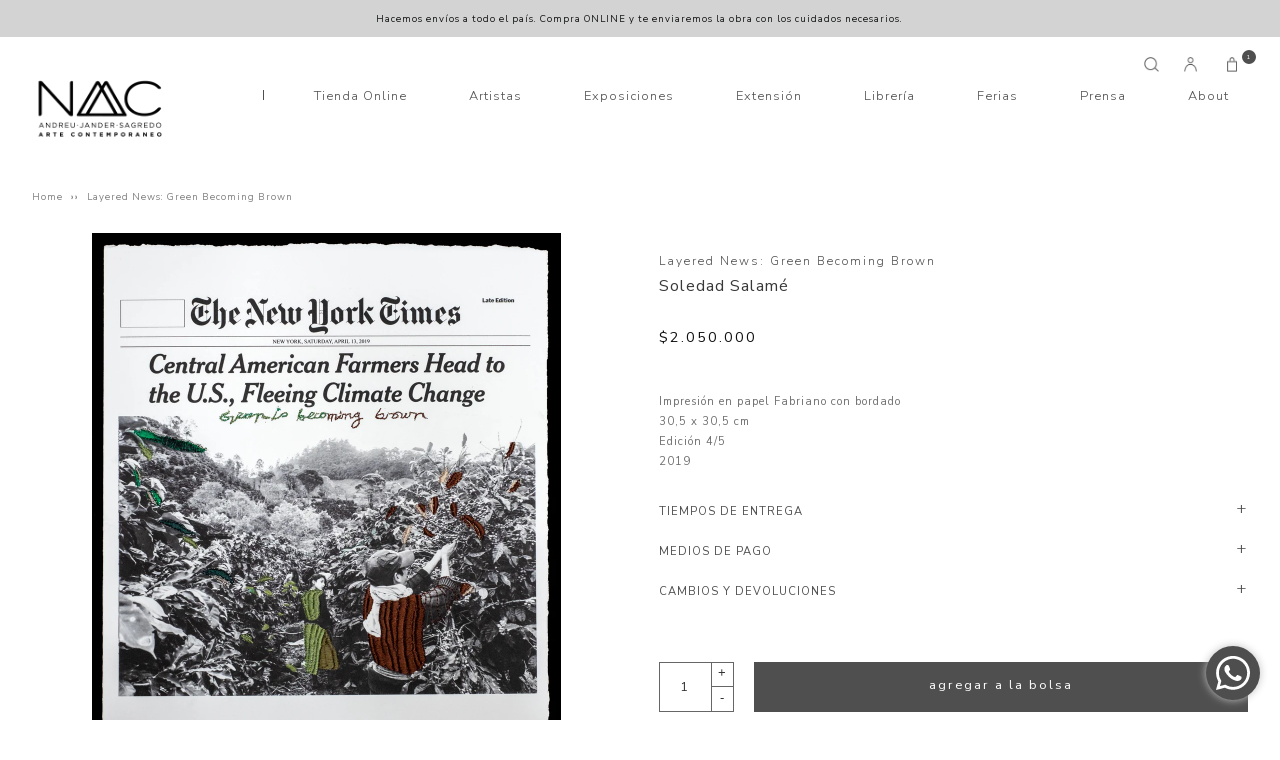

--- FILE ---
content_type: text/html; charset=utf-8
request_url: https://galerianac.cl/products/layered-news-green-becoming-brown
body_size: 15543
content:
<!doctype html>
<!--[if lt IE 7]><html class="no-js lt-ie9 lt-ie8 lt-ie7" lang="en"> <![endif]-->
<!--[if IE 7]><html class="no-js lt-ie9 lt-ie8" lang="en"> <![endif]-->
<!--[if IE 8]><html class="no-js lt-ie9" lang="en"> <![endif]-->
<!--[if IE 9 ]><html class="ie9 no-js"> <![endif]-->
<!--[if (gt IE 9)|!(IE)]><!--> <html class="no-js"> <!--<![endif]-->
<head>

  <!-- Meta Pixel Code -->
<script>
!function(f,b,e,v,n,t,s)
{if(f.fbq)return;n=f.fbq=function(){n.callMethod?
n.callMethod.apply(n,arguments):n.queue.push(arguments)};
if(!f._fbq)f._fbq=n;n.push=n;n.loaded=!0;n.version='2.0';
n.queue=[];t=b.createElement(e);t.async=!0;
t.src=v;s=b.getElementsByTagName(e)[0];
s.parentNode.insertBefore(t,s)}(window, document,'script',
'https://connect.facebook.net/en_US/fbevents.js');
fbq('init', '621603110517086');
fbq('track', 'PageView');
</script>
<noscript><img height="1" width="1" style="display:none"
src="https://www.facebook.com/tr?id=621603110517086&ev=PageView&noscript=1"
/></noscript>
<!-- End Meta Pixel Code -->
  
  <meta charset="utf-8" />
  <!--[if IE]><meta http-equiv='X-UA-Compatible' content='IE=edge,chrome=1' /><![endif]-->

  <title>
  Layered News: Green Becoming Brown &ndash; NAC Galeria
  </title>

  
    <meta name="description" content="Impresión en papel Fabriano con bordado30,5 x 30,5 cmEdición 4/52019" />
  

  <link rel="canonical" href="https://galerianac.cl/products/layered-news-green-becoming-brown" />

  <meta name="viewport" content="width=device-width, initial-scale=1" />

  

  
  <meta property="og:type" content="product" />
  <meta property="og:title" content="Layered News: Green Becoming Brown" />
  
  <meta property="og:image" content="http://galerianac.cl/cdn/shop/products/nytimescentralamericanfarmers_grande.jpg?v=1652805394" />
  <meta property="og:image:secure_url" content="https://galerianac.cl/cdn/shop/products/nytimescentralamericanfarmers_grande.jpg?v=1652805394" />
  
  <meta property="og:price:amount" content="2,050,000" />
  <meta property="og:price:currency" content="CLP" />



<meta property="og:description" content="Impresión en papel Fabriano con bordado30,5 x 30,5 cmEdición 4/52019" />

<meta property="og:url" content="https://galerianac.cl/products/layered-news-green-becoming-brown" />
<meta property="og:site_name" content="NAC Galeria" />
  
 

  <meta name="twitter:card" content="product" />
  <meta name="twitter:title" content="Layered News: Green Becoming Brown" />
  <meta name="twitter:description" content="Impresión en papel Fabriano con bordado30,5 x 30,5 cmEdición 4/52019" />
  <meta name="twitter:image" content="http://galerianac.cl/cdn/shop/products/nytimescentralamericanfarmers_large.jpg?v=1652805394" />
  <meta name="twitter:label1" content="Price" />
  <meta name="twitter:data1" content="$2.050.000 CLP" />
  
  <meta name="twitter:label2" content="Brand" />
  <meta name="twitter:data2" content="Soledad Salamé" />
  


  <script>window.performance && window.performance.mark && window.performance.mark('shopify.content_for_header.start');</script><meta id="shopify-digital-wallet" name="shopify-digital-wallet" content="/42213507240/digital_wallets/dialog">
<link rel="alternate" type="application/json+oembed" href="https://galerianac.cl/products/layered-news-green-becoming-brown.oembed">
<script async="async" src="/checkouts/internal/preloads.js?locale=es-CL"></script>
<script id="shopify-features" type="application/json">{"accessToken":"935df1164b9c1b873c5f676d64461ae7","betas":["rich-media-storefront-analytics"],"domain":"galerianac.cl","predictiveSearch":true,"shopId":42213507240,"locale":"es"}</script>
<script>var Shopify = Shopify || {};
Shopify.shop = "nac-galeria.myshopify.com";
Shopify.locale = "es";
Shopify.currency = {"active":"CLP","rate":"1.0"};
Shopify.country = "CL";
Shopify.theme = {"name":"Nac-lab51","id":103408369832,"schema_name":null,"schema_version":null,"theme_store_id":null,"role":"main"};
Shopify.theme.handle = "null";
Shopify.theme.style = {"id":null,"handle":null};
Shopify.cdnHost = "galerianac.cl/cdn";
Shopify.routes = Shopify.routes || {};
Shopify.routes.root = "/";</script>
<script type="module">!function(o){(o.Shopify=o.Shopify||{}).modules=!0}(window);</script>
<script>!function(o){function n(){var o=[];function n(){o.push(Array.prototype.slice.apply(arguments))}return n.q=o,n}var t=o.Shopify=o.Shopify||{};t.loadFeatures=n(),t.autoloadFeatures=n()}(window);</script>
<script id="shop-js-analytics" type="application/json">{"pageType":"product"}</script>
<script defer="defer" async type="module" src="//galerianac.cl/cdn/shopifycloud/shop-js/modules/v2/client.init-shop-cart-sync_CvZOh8Af.es.esm.js"></script>
<script defer="defer" async type="module" src="//galerianac.cl/cdn/shopifycloud/shop-js/modules/v2/chunk.common_3Rxs6Qxh.esm.js"></script>
<script type="module">
  await import("//galerianac.cl/cdn/shopifycloud/shop-js/modules/v2/client.init-shop-cart-sync_CvZOh8Af.es.esm.js");
await import("//galerianac.cl/cdn/shopifycloud/shop-js/modules/v2/chunk.common_3Rxs6Qxh.esm.js");

  window.Shopify.SignInWithShop?.initShopCartSync?.({"fedCMEnabled":true,"windoidEnabled":true});

</script>
<script>(function() {
  var isLoaded = false;
  function asyncLoad() {
    if (isLoaded) return;
    isLoaded = true;
    var urls = ["https:\/\/chimpstatic.com\/mcjs-connected\/js\/users\/20b73663afe6adde8586e12d8\/d10a7d1a4422dab0d4e660080.js?shop=nac-galeria.myshopify.com","https:\/\/cdn.shopify.com\/s\/files\/1\/0683\/1371\/0892\/files\/splmn-shopify-prod-August-31.min.js?v=1693985059\u0026shop=nac-galeria.myshopify.com","https:\/\/cdn.adtrace.ai\/facebook-track.js?shop=nac-galeria.myshopify.com"];
    for (var i = 0; i < urls.length; i++) {
      var s = document.createElement('script');
      s.type = 'text/javascript';
      s.async = true;
      s.src = urls[i];
      var x = document.getElementsByTagName('script')[0];
      x.parentNode.insertBefore(s, x);
    }
  };
  if(window.attachEvent) {
    window.attachEvent('onload', asyncLoad);
  } else {
    window.addEventListener('load', asyncLoad, false);
  }
})();</script>
<script id="__st">var __st={"a":42213507240,"offset":-18000,"reqid":"281714c8-4b16-45cf-b605-b0adf10cab60-1768757279","pageurl":"galerianac.cl\/products\/layered-news-green-becoming-brown","u":"417fb9fdb123","p":"product","rtyp":"product","rid":7693055033597};</script>
<script>window.ShopifyPaypalV4VisibilityTracking = true;</script>
<script id="captcha-bootstrap">!function(){'use strict';const t='contact',e='account',n='new_comment',o=[[t,t],['blogs',n],['comments',n],[t,'customer']],c=[[e,'customer_login'],[e,'guest_login'],[e,'recover_customer_password'],[e,'create_customer']],r=t=>t.map((([t,e])=>`form[action*='/${t}']:not([data-nocaptcha='true']) input[name='form_type'][value='${e}']`)).join(','),a=t=>()=>t?[...document.querySelectorAll(t)].map((t=>t.form)):[];function s(){const t=[...o],e=r(t);return a(e)}const i='password',u='form_key',d=['recaptcha-v3-token','g-recaptcha-response','h-captcha-response',i],f=()=>{try{return window.sessionStorage}catch{return}},m='__shopify_v',_=t=>t.elements[u];function p(t,e,n=!1){try{const o=window.sessionStorage,c=JSON.parse(o.getItem(e)),{data:r}=function(t){const{data:e,action:n}=t;return t[m]||n?{data:e,action:n}:{data:t,action:n}}(c);for(const[e,n]of Object.entries(r))t.elements[e]&&(t.elements[e].value=n);n&&o.removeItem(e)}catch(o){console.error('form repopulation failed',{error:o})}}const l='form_type',E='cptcha';function T(t){t.dataset[E]=!0}const w=window,h=w.document,L='Shopify',v='ce_forms',y='captcha';let A=!1;((t,e)=>{const n=(g='f06e6c50-85a8-45c8-87d0-21a2b65856fe',I='https://cdn.shopify.com/shopifycloud/storefront-forms-hcaptcha/ce_storefront_forms_captcha_hcaptcha.v1.5.2.iife.js',D={infoText:'Protegido por hCaptcha',privacyText:'Privacidad',termsText:'Términos'},(t,e,n)=>{const o=w[L][v],c=o.bindForm;if(c)return c(t,g,e,D).then(n);var r;o.q.push([[t,g,e,D],n]),r=I,A||(h.body.append(Object.assign(h.createElement('script'),{id:'captcha-provider',async:!0,src:r})),A=!0)});var g,I,D;w[L]=w[L]||{},w[L][v]=w[L][v]||{},w[L][v].q=[],w[L][y]=w[L][y]||{},w[L][y].protect=function(t,e){n(t,void 0,e),T(t)},Object.freeze(w[L][y]),function(t,e,n,w,h,L){const[v,y,A,g]=function(t,e,n){const i=e?o:[],u=t?c:[],d=[...i,...u],f=r(d),m=r(i),_=r(d.filter((([t,e])=>n.includes(e))));return[a(f),a(m),a(_),s()]}(w,h,L),I=t=>{const e=t.target;return e instanceof HTMLFormElement?e:e&&e.form},D=t=>v().includes(t);t.addEventListener('submit',(t=>{const e=I(t);if(!e)return;const n=D(e)&&!e.dataset.hcaptchaBound&&!e.dataset.recaptchaBound,o=_(e),c=g().includes(e)&&(!o||!o.value);(n||c)&&t.preventDefault(),c&&!n&&(function(t){try{if(!f())return;!function(t){const e=f();if(!e)return;const n=_(t);if(!n)return;const o=n.value;o&&e.removeItem(o)}(t);const e=Array.from(Array(32),(()=>Math.random().toString(36)[2])).join('');!function(t,e){_(t)||t.append(Object.assign(document.createElement('input'),{type:'hidden',name:u})),t.elements[u].value=e}(t,e),function(t,e){const n=f();if(!n)return;const o=[...t.querySelectorAll(`input[type='${i}']`)].map((({name:t})=>t)),c=[...d,...o],r={};for(const[a,s]of new FormData(t).entries())c.includes(a)||(r[a]=s);n.setItem(e,JSON.stringify({[m]:1,action:t.action,data:r}))}(t,e)}catch(e){console.error('failed to persist form',e)}}(e),e.submit())}));const S=(t,e)=>{t&&!t.dataset[E]&&(n(t,e.some((e=>e===t))),T(t))};for(const o of['focusin','change'])t.addEventListener(o,(t=>{const e=I(t);D(e)&&S(e,y())}));const B=e.get('form_key'),M=e.get(l),P=B&&M;t.addEventListener('DOMContentLoaded',(()=>{const t=y();if(P)for(const e of t)e.elements[l].value===M&&p(e,B);[...new Set([...A(),...v().filter((t=>'true'===t.dataset.shopifyCaptcha))])].forEach((e=>S(e,t)))}))}(h,new URLSearchParams(w.location.search),n,t,e,['guest_login'])})(!0,!0)}();</script>
<script integrity="sha256-4kQ18oKyAcykRKYeNunJcIwy7WH5gtpwJnB7kiuLZ1E=" data-source-attribution="shopify.loadfeatures" defer="defer" src="//galerianac.cl/cdn/shopifycloud/storefront/assets/storefront/load_feature-a0a9edcb.js" crossorigin="anonymous"></script>
<script data-source-attribution="shopify.dynamic_checkout.dynamic.init">var Shopify=Shopify||{};Shopify.PaymentButton=Shopify.PaymentButton||{isStorefrontPortableWallets:!0,init:function(){window.Shopify.PaymentButton.init=function(){};var t=document.createElement("script");t.src="https://galerianac.cl/cdn/shopifycloud/portable-wallets/latest/portable-wallets.es.js",t.type="module",document.head.appendChild(t)}};
</script>
<script data-source-attribution="shopify.dynamic_checkout.buyer_consent">
  function portableWalletsHideBuyerConsent(e){var t=document.getElementById("shopify-buyer-consent"),n=document.getElementById("shopify-subscription-policy-button");t&&n&&(t.classList.add("hidden"),t.setAttribute("aria-hidden","true"),n.removeEventListener("click",e))}function portableWalletsShowBuyerConsent(e){var t=document.getElementById("shopify-buyer-consent"),n=document.getElementById("shopify-subscription-policy-button");t&&n&&(t.classList.remove("hidden"),t.removeAttribute("aria-hidden"),n.addEventListener("click",e))}window.Shopify?.PaymentButton&&(window.Shopify.PaymentButton.hideBuyerConsent=portableWalletsHideBuyerConsent,window.Shopify.PaymentButton.showBuyerConsent=portableWalletsShowBuyerConsent);
</script>
<script data-source-attribution="shopify.dynamic_checkout.cart.bootstrap">document.addEventListener("DOMContentLoaded",(function(){function t(){return document.querySelector("shopify-accelerated-checkout-cart, shopify-accelerated-checkout")}if(t())Shopify.PaymentButton.init();else{new MutationObserver((function(e,n){t()&&(Shopify.PaymentButton.init(),n.disconnect())})).observe(document.body,{childList:!0,subtree:!0})}}));
</script>

<script>window.performance && window.performance.mark && window.performance.mark('shopify.content_for_header.end');</script>

  <link href="//galerianac.cl/cdn/shop/t/2/assets/reset.css?v=168742918431086409011593294798" rel="stylesheet" type="text/css" media="all" />
  <link href="//galerianac.cl/cdn/shop/t/2/assets/style.scss.css?v=50246324469428324761618501842" rel="stylesheet" type="text/css" media="all" />
  <link href="https://fonts.googleapis.com/css2?family=Nunito+Sans:wght@200;300;400;600;700;800;900&display=swap" rel="stylesheet">
  <link rel="stylesheet" href="https://use.fontawesome.com/releases/v5.7.0/css/all.css" integrity="sha384-lZN37f5QGtY3VHgisS14W3ExzMWZxybE1SJSEsQp9S+oqd12jhcu+A56Ebc1zFSJ" crossorigin="anonymous">

  <!--[if lt IE 9]>
  <script src="//html5shiv.googlecode.com/svn/trunk/html5.js" type="text/javascript"></script>
  <![endif]-->

  <script src="//galerianac.cl/cdn/shopifycloud/storefront/assets/themes_support/shopify_common-5f594365.js" type="text/javascript"></script>
  

  <!-- Additional Shopify helpers that will likely be added to the global shopify_common.js some day soon. -->
  <script src="//galerianac.cl/cdn/shop/t/2/assets/shopify_common.js?v=14298614452551288571593294795" type="text/javascript"></script>

  <script src="//galerianac.cl/cdn/shopifycloud/storefront/assets/themes_support/option_selection-b017cd28.js" type="text/javascript"></script>

  <script src="https://ajax.googleapis.com/ajax/libs/jquery/1.12.4/jquery.min.js"></script>
  <script src="https://ajax.googleapis.com/ajax/libs/jqueryui/1.12.1/jquery-ui.min.js"></script>
  <script>jQuery('html').removeClass('no-js').addClass('js');</script>

  <script src="//galerianac.cl/cdn/shopifycloud/storefront/assets/themes_support/api.jquery-7ab1a3a4.js" type="text/javascript"></script>

  <script type="text/javascript" src="https://cdnjs.cloudflare.com/ajax/libs/shopify-cartjs/0.4.1/cart.min.js"></script>
  <script type="text/javascript" src="https://cdnjs.cloudflare.com/ajax/libs/shopify-cartjs/0.4.1/rivets-cart.min.js"></script>

  <link rel="stylesheet" type="text/css" href="//cdn.jsdelivr.net/npm/slick-carousel@1.8.1/slick/slick.css"/>
  <script type="text/javascript" src="//cdn.jsdelivr.net/npm/slick-carousel@1.8.1/slick/slick.min.js"></script>

<div id="shopify-section-filter-menu-settings" class="shopify-section"><style type="text/css">
/*  Filter Menu Color and Image Section CSS */</style>
<link href="//galerianac.cl/cdn/shop/t/2/assets/filter-menu.scss.css?v=9133551673323568961763494532" rel="stylesheet" type="text/css" media="all" />
<script src="//galerianac.cl/cdn/shop/t/2/assets/filter-menu.js?v=83923175438476356391593294833" type="text/javascript"></script>





</div>
<!-- BEGIN app block: shopify://apps/capi-facebook-pixel-meta-api/blocks/facebook-ads-pixels/4ad3004f-fa0b-4587-a4f1-4d8ce89e9fbb -->









<script>
    window.__adTraceFacebookPaused = ``;
    window.__adTraceFacebookServerSideApiEnabled = ``;
    window.__adTraceShopifyDomain = `https://galerianac.cl`;
    window.__adTraceIsProductPage = `product`.includes("product");
    window.__adTraceShopCurrency = `CLP`;
    window.__adTraceProductInfo = {
        "id": "7693055033597",
        "name": `Layered News: Green Becoming Brown`,
        "price": "2,050,000",
        "url": "/products/layered-news-green-becoming-brown",
        "description": "\u003cmeta charset=\"utf-8\"\u003e\u003cspan data-mce-fragment=\"1\"\u003eImpresión en papel Fabriano con bordado\u003c\/span\u003e\u003cbr data-mce-fragment=\"1\"\u003e\u003cspan data-mce-fragment=\"1\"\u003e30,5 x 30,5 cm\u003c\/span\u003e\u003cbr data-mce-fragment=\"1\"\u003e\u003cspan data-mce-fragment=\"1\"\u003eEdición 4\/5\u003c\/span\u003e\u003cbr data-mce-fragment=\"1\"\u003e\u003cspan data-mce-fragment=\"1\"\u003e2019\u003c\/span\u003e",
        "image": "//galerianac.cl/cdn/shop/products/nytimescentralamericanfarmers.jpg?v=1652805394"
    };
    
</script>
<!-- END app block --><script src="https://cdn.shopify.com/extensions/15956640-5fbd-4282-a77e-c39c9c2d6136/facebook-instagram-pixels-at-90/assets/facebook-pixel.js" type="text/javascript" defer="defer"></script>
<link href="https://monorail-edge.shopifysvc.com" rel="dns-prefetch">
<script>(function(){if ("sendBeacon" in navigator && "performance" in window) {try {var session_token_from_headers = performance.getEntriesByType('navigation')[0].serverTiming.find(x => x.name == '_s').description;} catch {var session_token_from_headers = undefined;}var session_cookie_matches = document.cookie.match(/_shopify_s=([^;]*)/);var session_token_from_cookie = session_cookie_matches && session_cookie_matches.length === 2 ? session_cookie_matches[1] : "";var session_token = session_token_from_headers || session_token_from_cookie || "";function handle_abandonment_event(e) {var entries = performance.getEntries().filter(function(entry) {return /monorail-edge.shopifysvc.com/.test(entry.name);});if (!window.abandonment_tracked && entries.length === 0) {window.abandonment_tracked = true;var currentMs = Date.now();var navigation_start = performance.timing.navigationStart;var payload = {shop_id: 42213507240,url: window.location.href,navigation_start,duration: currentMs - navigation_start,session_token,page_type: "product"};window.navigator.sendBeacon("https://monorail-edge.shopifysvc.com/v1/produce", JSON.stringify({schema_id: "online_store_buyer_site_abandonment/1.1",payload: payload,metadata: {event_created_at_ms: currentMs,event_sent_at_ms: currentMs}}));}}window.addEventListener('pagehide', handle_abandonment_event);}}());</script>
<script id="web-pixels-manager-setup">(function e(e,d,r,n,o){if(void 0===o&&(o={}),!Boolean(null===(a=null===(i=window.Shopify)||void 0===i?void 0:i.analytics)||void 0===a?void 0:a.replayQueue)){var i,a;window.Shopify=window.Shopify||{};var t=window.Shopify;t.analytics=t.analytics||{};var s=t.analytics;s.replayQueue=[],s.publish=function(e,d,r){return s.replayQueue.push([e,d,r]),!0};try{self.performance.mark("wpm:start")}catch(e){}var l=function(){var e={modern:/Edge?\/(1{2}[4-9]|1[2-9]\d|[2-9]\d{2}|\d{4,})\.\d+(\.\d+|)|Firefox\/(1{2}[4-9]|1[2-9]\d|[2-9]\d{2}|\d{4,})\.\d+(\.\d+|)|Chrom(ium|e)\/(9{2}|\d{3,})\.\d+(\.\d+|)|(Maci|X1{2}).+ Version\/(15\.\d+|(1[6-9]|[2-9]\d|\d{3,})\.\d+)([,.]\d+|)( \(\w+\)|)( Mobile\/\w+|) Safari\/|Chrome.+OPR\/(9{2}|\d{3,})\.\d+\.\d+|(CPU[ +]OS|iPhone[ +]OS|CPU[ +]iPhone|CPU IPhone OS|CPU iPad OS)[ +]+(15[._]\d+|(1[6-9]|[2-9]\d|\d{3,})[._]\d+)([._]\d+|)|Android:?[ /-](13[3-9]|1[4-9]\d|[2-9]\d{2}|\d{4,})(\.\d+|)(\.\d+|)|Android.+Firefox\/(13[5-9]|1[4-9]\d|[2-9]\d{2}|\d{4,})\.\d+(\.\d+|)|Android.+Chrom(ium|e)\/(13[3-9]|1[4-9]\d|[2-9]\d{2}|\d{4,})\.\d+(\.\d+|)|SamsungBrowser\/([2-9]\d|\d{3,})\.\d+/,legacy:/Edge?\/(1[6-9]|[2-9]\d|\d{3,})\.\d+(\.\d+|)|Firefox\/(5[4-9]|[6-9]\d|\d{3,})\.\d+(\.\d+|)|Chrom(ium|e)\/(5[1-9]|[6-9]\d|\d{3,})\.\d+(\.\d+|)([\d.]+$|.*Safari\/(?![\d.]+ Edge\/[\d.]+$))|(Maci|X1{2}).+ Version\/(10\.\d+|(1[1-9]|[2-9]\d|\d{3,})\.\d+)([,.]\d+|)( \(\w+\)|)( Mobile\/\w+|) Safari\/|Chrome.+OPR\/(3[89]|[4-9]\d|\d{3,})\.\d+\.\d+|(CPU[ +]OS|iPhone[ +]OS|CPU[ +]iPhone|CPU IPhone OS|CPU iPad OS)[ +]+(10[._]\d+|(1[1-9]|[2-9]\d|\d{3,})[._]\d+)([._]\d+|)|Android:?[ /-](13[3-9]|1[4-9]\d|[2-9]\d{2}|\d{4,})(\.\d+|)(\.\d+|)|Mobile Safari.+OPR\/([89]\d|\d{3,})\.\d+\.\d+|Android.+Firefox\/(13[5-9]|1[4-9]\d|[2-9]\d{2}|\d{4,})\.\d+(\.\d+|)|Android.+Chrom(ium|e)\/(13[3-9]|1[4-9]\d|[2-9]\d{2}|\d{4,})\.\d+(\.\d+|)|Android.+(UC? ?Browser|UCWEB|U3)[ /]?(15\.([5-9]|\d{2,})|(1[6-9]|[2-9]\d|\d{3,})\.\d+)\.\d+|SamsungBrowser\/(5\.\d+|([6-9]|\d{2,})\.\d+)|Android.+MQ{2}Browser\/(14(\.(9|\d{2,})|)|(1[5-9]|[2-9]\d|\d{3,})(\.\d+|))(\.\d+|)|K[Aa][Ii]OS\/(3\.\d+|([4-9]|\d{2,})\.\d+)(\.\d+|)/},d=e.modern,r=e.legacy,n=navigator.userAgent;return n.match(d)?"modern":n.match(r)?"legacy":"unknown"}(),u="modern"===l?"modern":"legacy",c=(null!=n?n:{modern:"",legacy:""})[u],f=function(e){return[e.baseUrl,"/wpm","/b",e.hashVersion,"modern"===e.buildTarget?"m":"l",".js"].join("")}({baseUrl:d,hashVersion:r,buildTarget:u}),m=function(e){var d=e.version,r=e.bundleTarget,n=e.surface,o=e.pageUrl,i=e.monorailEndpoint;return{emit:function(e){var a=e.status,t=e.errorMsg,s=(new Date).getTime(),l=JSON.stringify({metadata:{event_sent_at_ms:s},events:[{schema_id:"web_pixels_manager_load/3.1",payload:{version:d,bundle_target:r,page_url:o,status:a,surface:n,error_msg:t},metadata:{event_created_at_ms:s}}]});if(!i)return console&&console.warn&&console.warn("[Web Pixels Manager] No Monorail endpoint provided, skipping logging."),!1;try{return self.navigator.sendBeacon.bind(self.navigator)(i,l)}catch(e){}var u=new XMLHttpRequest;try{return u.open("POST",i,!0),u.setRequestHeader("Content-Type","text/plain"),u.send(l),!0}catch(e){return console&&console.warn&&console.warn("[Web Pixels Manager] Got an unhandled error while logging to Monorail."),!1}}}}({version:r,bundleTarget:l,surface:e.surface,pageUrl:self.location.href,monorailEndpoint:e.monorailEndpoint});try{o.browserTarget=l,function(e){var d=e.src,r=e.async,n=void 0===r||r,o=e.onload,i=e.onerror,a=e.sri,t=e.scriptDataAttributes,s=void 0===t?{}:t,l=document.createElement("script"),u=document.querySelector("head"),c=document.querySelector("body");if(l.async=n,l.src=d,a&&(l.integrity=a,l.crossOrigin="anonymous"),s)for(var f in s)if(Object.prototype.hasOwnProperty.call(s,f))try{l.dataset[f]=s[f]}catch(e){}if(o&&l.addEventListener("load",o),i&&l.addEventListener("error",i),u)u.appendChild(l);else{if(!c)throw new Error("Did not find a head or body element to append the script");c.appendChild(l)}}({src:f,async:!0,onload:function(){if(!function(){var e,d;return Boolean(null===(d=null===(e=window.Shopify)||void 0===e?void 0:e.analytics)||void 0===d?void 0:d.initialized)}()){var d=window.webPixelsManager.init(e)||void 0;if(d){var r=window.Shopify.analytics;r.replayQueue.forEach((function(e){var r=e[0],n=e[1],o=e[2];d.publishCustomEvent(r,n,o)})),r.replayQueue=[],r.publish=d.publishCustomEvent,r.visitor=d.visitor,r.initialized=!0}}},onerror:function(){return m.emit({status:"failed",errorMsg:"".concat(f," has failed to load")})},sri:function(e){var d=/^sha384-[A-Za-z0-9+/=]+$/;return"string"==typeof e&&d.test(e)}(c)?c:"",scriptDataAttributes:o}),m.emit({status:"loading"})}catch(e){m.emit({status:"failed",errorMsg:(null==e?void 0:e.message)||"Unknown error"})}}})({shopId: 42213507240,storefrontBaseUrl: "https://galerianac.cl",extensionsBaseUrl: "https://extensions.shopifycdn.com/cdn/shopifycloud/web-pixels-manager",monorailEndpoint: "https://monorail-edge.shopifysvc.com/unstable/produce_batch",surface: "storefront-renderer",enabledBetaFlags: ["2dca8a86"],webPixelsConfigList: [{"id":"1025573117","configuration":"{\"myshopifyDomain\":\"nac-galeria.myshopify.com\",\"fallbackTrackingEnabled\":\"0\",\"storeUsesCashOnDelivery\":\"false\"}","eventPayloadVersion":"v1","runtimeContext":"STRICT","scriptVersion":"5c0f1926339ad61df65a4737e07d8842","type":"APP","apiClientId":1326022657,"privacyPurposes":["ANALYTICS","MARKETING","SALE_OF_DATA"],"dataSharingAdjustments":{"protectedCustomerApprovalScopes":["read_customer_personal_data"]}},{"id":"726597885","configuration":"{\"config\":\"{\\\"pixel_id\\\":\\\"G-8MN8N4D036\\\",\\\"google_tag_ids\\\":[\\\"G-8MN8N4D036\\\"],\\\"gtag_events\\\":[{\\\"type\\\":\\\"search\\\",\\\"action_label\\\":\\\"G-8MN8N4D036\\\"},{\\\"type\\\":\\\"begin_checkout\\\",\\\"action_label\\\":\\\"G-8MN8N4D036\\\"},{\\\"type\\\":\\\"view_item\\\",\\\"action_label\\\":\\\"G-8MN8N4D036\\\"},{\\\"type\\\":\\\"purchase\\\",\\\"action_label\\\":\\\"G-8MN8N4D036\\\"},{\\\"type\\\":\\\"page_view\\\",\\\"action_label\\\":\\\"G-8MN8N4D036\\\"},{\\\"type\\\":\\\"add_payment_info\\\",\\\"action_label\\\":\\\"G-8MN8N4D036\\\"},{\\\"type\\\":\\\"add_to_cart\\\",\\\"action_label\\\":\\\"G-8MN8N4D036\\\"}],\\\"enable_monitoring_mode\\\":false}\"}","eventPayloadVersion":"v1","runtimeContext":"OPEN","scriptVersion":"b2a88bafab3e21179ed38636efcd8a93","type":"APP","apiClientId":1780363,"privacyPurposes":[],"dataSharingAdjustments":{"protectedCustomerApprovalScopes":["read_customer_address","read_customer_email","read_customer_name","read_customer_personal_data","read_customer_phone"]}},{"id":"137167101","configuration":"{\"pixel_id\":\"1444477089228924\",\"pixel_type\":\"facebook_pixel\",\"metaapp_system_user_token\":\"-\"}","eventPayloadVersion":"v1","runtimeContext":"OPEN","scriptVersion":"ca16bc87fe92b6042fbaa3acc2fbdaa6","type":"APP","apiClientId":2329312,"privacyPurposes":["ANALYTICS","MARKETING","SALE_OF_DATA"],"dataSharingAdjustments":{"protectedCustomerApprovalScopes":["read_customer_address","read_customer_email","read_customer_name","read_customer_personal_data","read_customer_phone"]}},{"id":"shopify-app-pixel","configuration":"{}","eventPayloadVersion":"v1","runtimeContext":"STRICT","scriptVersion":"0450","apiClientId":"shopify-pixel","type":"APP","privacyPurposes":["ANALYTICS","MARKETING"]},{"id":"shopify-custom-pixel","eventPayloadVersion":"v1","runtimeContext":"LAX","scriptVersion":"0450","apiClientId":"shopify-pixel","type":"CUSTOM","privacyPurposes":["ANALYTICS","MARKETING"]}],isMerchantRequest: false,initData: {"shop":{"name":"NAC Galeria","paymentSettings":{"currencyCode":"CLP"},"myshopifyDomain":"nac-galeria.myshopify.com","countryCode":"CL","storefrontUrl":"https:\/\/galerianac.cl"},"customer":null,"cart":null,"checkout":null,"productVariants":[{"price":{"amount":2050000.0,"currencyCode":"CLP"},"product":{"title":"Layered News: Green Becoming Brown","vendor":"Soledad Salamé","id":"7693055033597","untranslatedTitle":"Layered News: Green Becoming Brown","url":"\/products\/layered-news-green-becoming-brown","type":"Textil"},"id":"42881780842749","image":{"src":"\/\/galerianac.cl\/cdn\/shop\/products\/nytimescentralamericanfarmers.jpg?v=1652805394"},"sku":"","title":"Default Title","untranslatedTitle":"Default Title"}],"purchasingCompany":null},},"https://galerianac.cl/cdn","fcfee988w5aeb613cpc8e4bc33m6693e112",{"modern":"","legacy":""},{"shopId":"42213507240","storefrontBaseUrl":"https:\/\/galerianac.cl","extensionBaseUrl":"https:\/\/extensions.shopifycdn.com\/cdn\/shopifycloud\/web-pixels-manager","surface":"storefront-renderer","enabledBetaFlags":"[\"2dca8a86\"]","isMerchantRequest":"false","hashVersion":"fcfee988w5aeb613cpc8e4bc33m6693e112","publish":"custom","events":"[[\"page_viewed\",{}],[\"product_viewed\",{\"productVariant\":{\"price\":{\"amount\":2050000.0,\"currencyCode\":\"CLP\"},\"product\":{\"title\":\"Layered News: Green Becoming Brown\",\"vendor\":\"Soledad Salamé\",\"id\":\"7693055033597\",\"untranslatedTitle\":\"Layered News: Green Becoming Brown\",\"url\":\"\/products\/layered-news-green-becoming-brown\",\"type\":\"Textil\"},\"id\":\"42881780842749\",\"image\":{\"src\":\"\/\/galerianac.cl\/cdn\/shop\/products\/nytimescentralamericanfarmers.jpg?v=1652805394\"},\"sku\":\"\",\"title\":\"Default Title\",\"untranslatedTitle\":\"Default Title\"}}]]"});</script><script>
  window.ShopifyAnalytics = window.ShopifyAnalytics || {};
  window.ShopifyAnalytics.meta = window.ShopifyAnalytics.meta || {};
  window.ShopifyAnalytics.meta.currency = 'CLP';
  var meta = {"product":{"id":7693055033597,"gid":"gid:\/\/shopify\/Product\/7693055033597","vendor":"Soledad Salamé","type":"Textil","handle":"layered-news-green-becoming-brown","variants":[{"id":42881780842749,"price":205000000,"name":"Layered News: Green Becoming Brown","public_title":null,"sku":""}],"remote":false},"page":{"pageType":"product","resourceType":"product","resourceId":7693055033597,"requestId":"281714c8-4b16-45cf-b605-b0adf10cab60-1768757279"}};
  for (var attr in meta) {
    window.ShopifyAnalytics.meta[attr] = meta[attr];
  }
</script>
<script class="analytics">
  (function () {
    var customDocumentWrite = function(content) {
      var jquery = null;

      if (window.jQuery) {
        jquery = window.jQuery;
      } else if (window.Checkout && window.Checkout.$) {
        jquery = window.Checkout.$;
      }

      if (jquery) {
        jquery('body').append(content);
      }
    };

    var hasLoggedConversion = function(token) {
      if (token) {
        return document.cookie.indexOf('loggedConversion=' + token) !== -1;
      }
      return false;
    }

    var setCookieIfConversion = function(token) {
      if (token) {
        var twoMonthsFromNow = new Date(Date.now());
        twoMonthsFromNow.setMonth(twoMonthsFromNow.getMonth() + 2);

        document.cookie = 'loggedConversion=' + token + '; expires=' + twoMonthsFromNow;
      }
    }

    var trekkie = window.ShopifyAnalytics.lib = window.trekkie = window.trekkie || [];
    if (trekkie.integrations) {
      return;
    }
    trekkie.methods = [
      'identify',
      'page',
      'ready',
      'track',
      'trackForm',
      'trackLink'
    ];
    trekkie.factory = function(method) {
      return function() {
        var args = Array.prototype.slice.call(arguments);
        args.unshift(method);
        trekkie.push(args);
        return trekkie;
      };
    };
    for (var i = 0; i < trekkie.methods.length; i++) {
      var key = trekkie.methods[i];
      trekkie[key] = trekkie.factory(key);
    }
    trekkie.load = function(config) {
      trekkie.config = config || {};
      trekkie.config.initialDocumentCookie = document.cookie;
      var first = document.getElementsByTagName('script')[0];
      var script = document.createElement('script');
      script.type = 'text/javascript';
      script.onerror = function(e) {
        var scriptFallback = document.createElement('script');
        scriptFallback.type = 'text/javascript';
        scriptFallback.onerror = function(error) {
                var Monorail = {
      produce: function produce(monorailDomain, schemaId, payload) {
        var currentMs = new Date().getTime();
        var event = {
          schema_id: schemaId,
          payload: payload,
          metadata: {
            event_created_at_ms: currentMs,
            event_sent_at_ms: currentMs
          }
        };
        return Monorail.sendRequest("https://" + monorailDomain + "/v1/produce", JSON.stringify(event));
      },
      sendRequest: function sendRequest(endpointUrl, payload) {
        // Try the sendBeacon API
        if (window && window.navigator && typeof window.navigator.sendBeacon === 'function' && typeof window.Blob === 'function' && !Monorail.isIos12()) {
          var blobData = new window.Blob([payload], {
            type: 'text/plain'
          });

          if (window.navigator.sendBeacon(endpointUrl, blobData)) {
            return true;
          } // sendBeacon was not successful

        } // XHR beacon

        var xhr = new XMLHttpRequest();

        try {
          xhr.open('POST', endpointUrl);
          xhr.setRequestHeader('Content-Type', 'text/plain');
          xhr.send(payload);
        } catch (e) {
          console.log(e);
        }

        return false;
      },
      isIos12: function isIos12() {
        return window.navigator.userAgent.lastIndexOf('iPhone; CPU iPhone OS 12_') !== -1 || window.navigator.userAgent.lastIndexOf('iPad; CPU OS 12_') !== -1;
      }
    };
    Monorail.produce('monorail-edge.shopifysvc.com',
      'trekkie_storefront_load_errors/1.1',
      {shop_id: 42213507240,
      theme_id: 103408369832,
      app_name: "storefront",
      context_url: window.location.href,
      source_url: "//galerianac.cl/cdn/s/trekkie.storefront.cd680fe47e6c39ca5d5df5f0a32d569bc48c0f27.min.js"});

        };
        scriptFallback.async = true;
        scriptFallback.src = '//galerianac.cl/cdn/s/trekkie.storefront.cd680fe47e6c39ca5d5df5f0a32d569bc48c0f27.min.js';
        first.parentNode.insertBefore(scriptFallback, first);
      };
      script.async = true;
      script.src = '//galerianac.cl/cdn/s/trekkie.storefront.cd680fe47e6c39ca5d5df5f0a32d569bc48c0f27.min.js';
      first.parentNode.insertBefore(script, first);
    };
    trekkie.load(
      {"Trekkie":{"appName":"storefront","development":false,"defaultAttributes":{"shopId":42213507240,"isMerchantRequest":null,"themeId":103408369832,"themeCityHash":"6241268000469279830","contentLanguage":"es","currency":"CLP","eventMetadataId":"27bae730-79c2-4f4e-9d4f-76b3dfb61637"},"isServerSideCookieWritingEnabled":true,"monorailRegion":"shop_domain","enabledBetaFlags":["65f19447"]},"Session Attribution":{},"S2S":{"facebookCapiEnabled":false,"source":"trekkie-storefront-renderer","apiClientId":580111}}
    );

    var loaded = false;
    trekkie.ready(function() {
      if (loaded) return;
      loaded = true;

      window.ShopifyAnalytics.lib = window.trekkie;

      var originalDocumentWrite = document.write;
      document.write = customDocumentWrite;
      try { window.ShopifyAnalytics.merchantGoogleAnalytics.call(this); } catch(error) {};
      document.write = originalDocumentWrite;

      window.ShopifyAnalytics.lib.page(null,{"pageType":"product","resourceType":"product","resourceId":7693055033597,"requestId":"281714c8-4b16-45cf-b605-b0adf10cab60-1768757279","shopifyEmitted":true});

      var match = window.location.pathname.match(/checkouts\/(.+)\/(thank_you|post_purchase)/)
      var token = match? match[1]: undefined;
      if (!hasLoggedConversion(token)) {
        setCookieIfConversion(token);
        window.ShopifyAnalytics.lib.track("Viewed Product",{"currency":"CLP","variantId":42881780842749,"productId":7693055033597,"productGid":"gid:\/\/shopify\/Product\/7693055033597","name":"Layered News: Green Becoming Brown","price":"2050000","sku":"","brand":"Soledad Salamé","variant":null,"category":"Textil","nonInteraction":true,"remote":false},undefined,undefined,{"shopifyEmitted":true});
      window.ShopifyAnalytics.lib.track("monorail:\/\/trekkie_storefront_viewed_product\/1.1",{"currency":"CLP","variantId":42881780842749,"productId":7693055033597,"productGid":"gid:\/\/shopify\/Product\/7693055033597","name":"Layered News: Green Becoming Brown","price":"2050000","sku":"","brand":"Soledad Salamé","variant":null,"category":"Textil","nonInteraction":true,"remote":false,"referer":"https:\/\/galerianac.cl\/products\/layered-news-green-becoming-brown"});
      }
    });


        var eventsListenerScript = document.createElement('script');
        eventsListenerScript.async = true;
        eventsListenerScript.src = "//galerianac.cl/cdn/shopifycloud/storefront/assets/shop_events_listener-3da45d37.js";
        document.getElementsByTagName('head')[0].appendChild(eventsListenerScript);

})();</script>
<script
  defer
  src="https://galerianac.cl/cdn/shopifycloud/perf-kit/shopify-perf-kit-3.0.4.min.js"
  data-application="storefront-renderer"
  data-shop-id="42213507240"
  data-render-region="gcp-us-central1"
  data-page-type="product"
  data-theme-instance-id="103408369832"
  data-theme-name=""
  data-theme-version=""
  data-monorail-region="shop_domain"
  data-resource-timing-sampling-rate="10"
  data-shs="true"
  data-shs-beacon="true"
  data-shs-export-with-fetch="true"
  data-shs-logs-sample-rate="1"
  data-shs-beacon-endpoint="https://galerianac.cl/api/collect"
></script>
</head>

<body id="layered-news-green-becoming-brown" class="template-product" >

  <div id="shopify-section-barra" class="shopify-section"><div class="form-barra solo-mobile">
  <form action="/search" method="get" class="" role="search">
    <input name="q" type="search" id="search-field" placeholder="Búsqueda" value="" />
    <button type="submit" class="btn btn-success"> </button>
  </form>
</div>


<div class="barra" style="background: #D3D3D3; color: #151616;">
	<div class="clear">
      
		Hacemos envíos a todo el país. Compra ONLINE y te enviaremos la obra con los cuidados necesarios.

    </div>
  <style>
    .barra a {color: #151616};
  </style>
</div>


</div>
  <div id="shopify-section-header" class="shopify-section"><header>

	<div class="row1">

		<a class="solo-mobile show-menu"><i></i></a>

        <div class="logo">
            <a href="/" itemprop="url">
                <img class="logo-desktop" src="//galerianac.cl/cdn/shop/files/LOGO_NAC_GRABADOS-05-04_600x.png?v=1738861034" alt="NAC Galeria" itemprop="logo">
            </a>
        </div>

      	<div class="icons">
			<div class="search-form">
				<form action="/search" method="get" class="right" role="search">
                  <input name="q" type="search" id="search-field" placeholder="Buscar" value="" />
                  <input type="submit" id="search-submit" value="" />
                </form>
			</div>
			<ul>
				<li>
				  <a class="search">
					  <i class=""></i>
				  </a>
				</li>
				<li>
				  <a class="user" href="/account">
					  <i class=""></i>
				  </a>
				</li>
				<li>
				  <a class="cart">
					  <i class=""></i>
            <em class="wrap-count"><span class="count">1</span></em>
				  </a>
				</li>
			</ul>
		</div>
	</div>

  <div class="big-search">
    <div class="clear clear-big-search">
      <form action="/search" method="get" class="right" role="search">
        <input name="q" type="search" id="search-field" placeholder="¿Qué quieres buscar?" value="" />
        <button type="submit" class="btn btn-success">
            <i class="lupa"></i>
        </button>
      </form>
      <a class="cerrar-big-search">+</a>
    </div>
  </div>

  <div class="black-search"></div>

	<nav>
		<div class="top solo-mobile">
			<h2 class="home-title">Menú</h2>
			<a class="cerrar"><i></i></a>
		</div>
		
<ul class="menu" role="navigation">
  
    
    
      <li class="site-nav--has-dropdown" aria-haspopup="true">
        <a href="/collections/all" class="">
          Tienda Online
        </a>
        <ul class="sub-menu">
          
            <li>
              <a href="https://galerianac.cl/collections/grabado" class="">Grabados</a>
            </li>
          
            <li>
              <a href="https://galerianac.cl/collections/dibujo" class="">Dibujo</a>
            </li>
          
            <li>
              <a href="https://galerianac.cl/collections/escultura" class="">Escultura</a>
            </li>
          
            <li>
              <a href="https://galerianac.cl/collections/fotografia" class="">Fotografía</a>
            </li>
          
            <li>
              <a href="https://galerianac.cl/collections/instalacion" class="">Instalación</a>
            </li>
          
            <li>
              <a href="https://galerianac.cl/collections/mix-media" class="">Mix Media</a>
            </li>
          
            <li>
              <a href="https://galerianac.cl/collections/pintura" class="">Pintura</a>
            </li>
          
            <li>
              <a href="https://galerianac.cl/collections/textil" class="">Textil</a>
            </li>
          
            <li>
              <a href="https://galerianac.cl/collections/video" class="">Videos</a>
            </li>
          
            <li>
              <a href="https://galerianac.cl/collections/all" class="">Ver todo</a>
            </li>
          
        </ul>
      </li>
    
  
    
    
      <li >
        <a href="/pages/artistas" class="">Artistas</a>
      </li>
    
  
    
    
      <li >
        <a href="/blogs/exposiciones" class="">Exposiciones</a>
      </li>
    
  
    
    
      <li >
        <a href="/collections/talleres" class="">Extensión</a>
      </li>
    
  
    
    
      <li >
        <a href="https://naclibreria.sumupstore.com/" class="">Librería</a>
      </li>
    
  
    
    
      <li >
        <a href="/pages/ferias" class="">Ferias</a>
      </li>
    
  
    
    
      <li >
        <a href="/blogs/prensa" class="">Prensa</a>
      </li>
    
  
    
    
      <li >
        <a href="/pages/about" class="">About</a>
      </li>
    
  
</ul>

	</nav>

</header>



</div>

  <main role="main">
    <div id="shopify-section-product-section" class="shopify-section index-section">

















<div itemscope itemtype="http://schema.org/Product" class="product clear">

  <meta itemprop="url" content="https://galerianac.cl/products/layered-news-green-becoming-brown" />
  <meta itemprop="image" content="//galerianac.cl/cdn/shop/products/nytimescentralamericanfarmers_grande.jpg?v=1652805394" />

	

<section id="bread" role="navigation" aria-label="breadcrumbs">
  <a href="/" title="Translation missing: es.general.breadcrumbs.home_link_title">Home</a>

  

    
    <span aria-hidden="true" class="breadcrumb__sep">&rsaquo;&rsaquo;</span>
    <span>Layered News: Green Becoming Brown</span>

  
</section>



    <div class="left">

      <div id="main-photo">
        

        

        <ul>
          
            <li>
              <a data-fancybox="gallery" href="//galerianac.cl/cdn/shop/products/nytimescentralamericanfarmers_1800x.jpg?v=1652805394">
                <img src="//galerianac.cl/cdn/shop/products/nytimescentralamericanfarmers_1024x1024.jpg?v=1652805394" alt="Layered News: Green Becoming Brown" />
              </a>
            </li>
          
          
          	
          
        </ul>

      </div>

      <div id="mini-photos">

        <ul>
          
            <li>
              <a data-imagen="//galerianac.cl/cdn/shop/products/nytimescentralamericanfarmers_400x.jpg?v=1652805394">
                <img src="//galerianac.cl/cdn/shop/products/nytimescentralamericanfarmers_1024x1024.jpg?v=1652805394" alt="Layered News: Green Becoming Brown" />
              </a>
            </li>
          
          
          	
          
        </ul>

      </div>

    </div>

    <div class="right">

      <h1>Layered News: Green Becoming Brown</h1>

      <h2 itemprop="brand"><a href="/collections/soledad-salame" title="">Soledad Salamé</a></h2>

      <form action="/cart/add" method="post" enctype="multipart/form-data">

      	<div class="price" itemprop="offers" itemscope itemtype="http://schema.org/Offer">

          <meta itemprop="priceCurrency" content="CLP" />
          
              <link itemprop="availability" href="http://schema.org/InStock" />
          

          


          
	          
          
          <p class=" pnormal">$2.050.000</p>

        </div>

        
        	<div class="remain">
              <p class="texto">
                Queda sólo 1 unidad
              </p>
            </div>
        

        <div itemprop="description" class="description">

          <meta charset="utf-8"><span data-mce-fragment="1">Impresión en papel Fabriano con bordado</span><br data-mce-fragment="1"><span data-mce-fragment="1">30,5 x 30,5 cm</span><br data-mce-fragment="1"><span data-mce-fragment="1">Edición 4/5</span><br data-mce-fragment="1"><span data-mce-fragment="1">2019</span>

          <div class="deon">
            <h3>Tiempos de entrega</h3>
            <p>Dependiendo de la técnica de la obra serán diferentes los plazos de entrega. Si la obra es una fotografía, puede que no queden ediciones impresas y eso tenga un plazo de 15 dias habiles de entrega.</p><p>Cualquier duda antes de realizar una compra nos puedes escribir a nuestro whatsapp o al mail contacto@galerianac.cl y te responderemos a la brevedad.</p>
            <h3>Medios de pago</h3>
            <p>Usamos el sistema Pago fácil, puedes pagar con tarjeta de crédito, débito, efectivo y transferencia.</p>
            <h3>Cambios y devoluciones</h3>
            <p>Aceptamos devoluciones y cambios dentro de los primeros 5 días de recibida la obra y siempre que este en óptimas condiciones.</p>
          </div>

        </div>

        

        <div id="product-add" class="botones">

          <div class="sec-cantidad">
            <div class="input-cantidad">
	            <input type="number" id="Quantity" name="quantity" value="1" min="1" class="quantity-selector">
            </div>
          </div>

          <script>
            jQuery('<div class="quantity-nav"><div class="quantity-button quantity-up">+</div><div class="quantity-button quantity-down">-</div></div>').insertAfter('.sec-cantidad input');
            jQuery('.sec-cantidad').each(function() {
              var spinner = jQuery(this),
                input = spinner.find('input[type="number"]'),
                btnUp = spinner.find('.quantity-up'),
                btnDown = spinner.find('.quantity-down'),
                min = input.attr('min'),
                max = input.attr('max');

              btnUp.click(function() {
                var oldValue = parseFloat(input.val());
                if (oldValue >= max) {
                  var newVal = oldValue;
                } else {
                  var newVal = oldValue + 1;
                }
                spinner.find("input").val(newVal);
                spinner.find("input").trigger("change");
              });

              btnDown.click(function() {
                var oldValue = parseFloat(input.val());
                if (oldValue <= min) {
                  var newVal = oldValue;
                } else {
                  var newVal = oldValue - 1;
                }
                spinner.find("input").val(newVal);
                spinner.find("input").trigger("change");
              });

            });
          </script>

          
          	<a href="" class="add-to-cart" id="add-to-cart">
              agregar a la bolsa
            </a>
          

		  



          
          <!-- Para 1 variante o nada -->

            <script type="text/javascript">
              $(document).ready(function(){
                $('#pro-variants').change(function() {
                  $('.disable').hide();

                  var stock = $(this).find(':selected').data('stock');
                  var precio = $(this).find(':selected').data('price');
                  var compare = $(this).find(':selected').data('compare');
                  var imagen = $(this).find(':selected').data('image');

                  console.log(stock, precio, compare);

                  if (stock < 1) {
                    $('.disable').show();
                    $('.pop-disable').html('<p>Producto sin stock, selecciona otra opción para poder comprar</p>');
                  }

                  $('.product .right .price p.pnormal').html(precio);
                  $('.product .right .price p.desde').html(compare).addClass('old');

                  $('.product .left #mini-photos ul li a[data-imagen="' + imagen + '"]').click();

                  if (stock == 0) {
                    $('.remain p').html('Producto agotado');
                    $('#sobre-agregar').fadeIn(100);
                  } else if (stock == undefined ) {
                    $('.remain p').html('');
                    $('#sobre-agregar').fadeIn(100);
                  } else if (stock == 1) {
                    $('.remain p').html('Queda sólo ' + stock + ' unidad');
                    $('#sobre-agregar').fadeOut(100);
                  } else if (stock > 1 && stock < 6) {
                    $('.remain p').html('Quedan sólo ' + stock + ' unidades');
                    $('#sobre-agregar').fadeOut(100);
                  } else {
                    $('.remain p').html('');
                    $('#sobre-agregar').fadeOut(100);
                  }

                });

                  $('#add-to-cart').click(function(e) {
                    e.preventDefault();

                    

                        var proID = 42881780842749;

                    

                   var cantidad = $('#Quantity').val();

                    Shopify.addItem(proID, cantidad, function(){

                      $('#minicart .middle ul').empty();
                      $("#minicart .cifra").empty();

                      jQuery.get("/cart.js", function(data){
                        console.log(data.items);
                        var obj = data.items;
                        for(var i=0;i<obj.length;i++)
                        {

                          var titulo = obj[i]["product_title"];
                          var variante1 = obj[i]["variant_title"];
                          if (variante1 == null) {
                            var variante = "";
                          } else {
                            var variante = variante1;
                          }

                          var precio1 = parseFloat(obj[i]["price"]);
                          var precio2 = precio1.toString();
                          var precio3 = precio2.substring(0, precio2.length - 2);
                          var precio = precio3.replace(/(\d)(?=(\d\d\d)+(?!\d))/g, "$1.");
                          console.log(precio);

                          var cantidad = obj[i]["quantity"];
                          var imagen = obj[i]["image"];

                          var proMini = "<li><div class='left'><h4>"+titulo+"</h4><h5>$"+precio+"</h5><h6>Cantidad: <span>"+cantidad+"</span></h6></div><div class='right'><img src='"+imagen+"' alt='' /></div></li>";

                          $("#minicart .middle ul").append(proMini);

                        }
                      }, 'json');

                      jQuery.get("/cart.js", function(data){
                        console.log(data);
                        var total1 = data.total_price;
                        var total2 = total1.toString();
                        var total3 = total2.substring(0, total2.length - 2);
                        var total = total3.replace(/(\d)(?=(\d\d\d)+(?!\d))/g, "$1.");

                        var itemcount = data.item_count;

                        console.log(total);
                        $("#minicart .cifra").append('$'+total);
                        $("header .icons li a.cart .count").html(itemcount);
                      }, 'json');

                      $('#minicart').addClass('show');

                    });
                  });
                });
            </script>


          

        </div>

        </form>

        <div class="sharer">
          <a class="facebook" href="http://www.facebook.com/sharer.php?u=https://simplesharebuttons.com" target="_blank">
            <i class="fab fa-facebook-f"></i> Compartir
          </a>

          <a class="pinterest" href="javascript:void((function()%7Bvar%20e=document.createElement('script');e.setAttribute('type','text/javascript');e.setAttribute('charset','UTF-8');e.setAttribute('src','http://assets.pinterest.com/js/pinmarklet.js?r='+Math.random()*99999999);document.body.appendChild(e)%7D)());">
            <i class="fab fa-pinterest-p"></i> Pin It
          </a>

          <a class="twitter" href="https://twitter.com/share?url=https://simplesharebuttons.com&amp;text=Simple%20Share%20Buttons&amp;hashtags=simplesharebuttons" target="_blank">
            <i class="fab fa-twitter"></i> Tweetear
          </a>

          <a class="email" href="mailto:?Subject=Simple Share Buttons&amp;Body=I%20saw%20this%20and%20thought%20of%20you!%20 https://simplesharebuttons.com">
            <i class="fas fa-envelope"></i> Email
          </a>
        </div>

    </div>

</div>

  <link rel="stylesheet" href="https://cdn.jsdelivr.net/gh/fancyapps/fancybox@3.5.6/dist/jquery.fancybox.min.css" />
	<script src="https://cdn.jsdelivr.net/gh/fancyapps/fancybox@3.5.6/dist/jquery.fancybox.min.js"></script>






</div>
<div class="clear">
  <div id="shopify-section-product-recommendations" class="shopify-section"> <div data-product-id="7693055033597" data-section-id="product-recommendations" data-section-type="product-recommendations"></div></div>
</div>
  </main>

  <div id="shopify-section-popup" class="shopify-section index-section"><div id="popup">
  <div class="left" style="background-image: url(//galerianac.cl/cdn/shop/files/Edwards.jpg?v=1741203184)"></div>
  <div class="right">
  	
    <span class="cerrar">+</span>  
    
    <img src="//galerianac.cl/cdn/shop/files/LOGO_NAC_GRABADOS-05-04.png?v=1738861034" />
    
    <h2>GRABADOS</h2>
    
    <h3>DESCUBRE EN NUESTRO SHOP GRABADOS EDICIONES NAC</h3>
    <p>LUNES A VIERNES </p><p>10:00 HRS - 19:00 HRS</p>
    
    <form action="https://galerianac.us10.list-manage.com/subscribe/post?u=20b73663afe6adde8586e12d8&id=968ddd529f" method="post" id="mc-embedded-subscribe-form" name="mc-embedded-subscribe-form" class="validate" target="_blank" novalidate>
      <input type="email" value="" name="EMAIL" class="email" id="mce-EMAIL" placeholder="correo electrónico" required>
      <input type="submit" value="Suscribirse" name="subscribe" id="mc-embedded-subscribe" class="button">
    </form>
    
    <div class="sociales">
      <ul>
        <li class="facebook"><a href="https://www.facebook.com/nacgaleria"><i class="fab fa-facebook-f"></i></a></li>
        <li class="instagram"><a href="https://www.instagram.com/galerianac/"><i class="fab fa-instagram"></i></a></li>
        
        
      </ul>
    </div>
    
  </div> 
</div>

<script>
  $(document).ready(function(){
  
    // Pop Up  
  
    $('#popup .cerrar').click(function(){
      $('#popup').removeClass('show');
    });
    
    

    
    
  });
</script>

</div>

  <div id="shopify-section-footer" class="shopify-section"><footer>

  <div class="clear clear-iso">
    <img class="logo" src="https://cdn.shopify.com/s/files/1/0422/1350/7240/files/logo_600x.png?v=1593297441" alt="" />
    <ul class="sociales">
       <li class="facebook"><a href="https://www.facebook.com/nacgaleria"><i></i></a></li>
       <li class="instagram"><a href="https://www.instagram.com/galerianac/"><i></i></a></li>
       <li class="custom-icon"><a href="https://www.artsy.net/nac"><i></i></a></li>
       
       
       
    </ul>
  </div>

	<div class="clear clear-items">

          <div class="item one-quarter small--one-whole">
              <h4>Contacto</h4>
              <ul>
                  
                    <li><a href="http://www.galerianac.cl">www.galerianac.cl</a></li>
                  
                    <li><a href="tel:+56997892590">T +56997892590</a></li>
                  
                    <li><a href="mailto:contacto@galerianac.cl">contacto@galerianac.cl</a></li>
                  
                    <li><a href="/">Américo Vespucio Nte 2878, Vitacura, Región Metropolitana</a></li>
                  
              </ul>

          </div>

          <div class="item one-quarter small--one-whole">
              <h4>Información</h4>
              <ul>
                  
                    <li><a href="/pages/despachos">Despachos</a></li>
                  
                    <li><a href="/pages/preguntas-frecuentes">Preguntas frecuentes</a></li>
                  
                    <li><a href="/pages/about">Quienes somos</a></li>
                  
              </ul>
          </div>

          <div class="item one-quarter small--one-whole">
              <h4>Políticas</h4>
              <ul>
                  
                    <li><a href="/pages/politicas">Políticas Generales</a></li>
                  
              </ul>
          </div>

          <div class="item one-quarter small--one-whole">
              <h4>Formas de Pago</h4>
              <p>Tarjetas Crédito / Débito</p><p>Transferencia bancaria</p>
            <img class="webpay" src="https://cdn.shopify.com/s/files/1/0299/0941/8028/t/2/assets/webpay.png?v=1579701372" />
          </div>

	</div>

	<div class="clear bottom">
		<p>&copy; 2026 NAC Galeria | Diseño y desarrollo por <a href="https://lab51.cl">Lab51</a></p>
	</div>

</footer>



</div>

    <script src="//cdn.codeblackbelt.com/js/modules/frequently-bought-together/main.min.js?shop=umatu.myshopify.com"></script>

  <div id="shopify-section-mini-cart" class="shopify-section"><div id="minicart">
	
	<div class="top">
		<h2 class="home-title">Tu Carrito</h2>
		<a class="cerrar"><i></i></a>
	</div>
	
	<div class="middle">
		<ul>
		</ul>
	</div>
	
	<div class="bottom">
		<div class="subtotal">
			<div class="left">
				Subtotal:
			</div>
			<div class="right">
              <span class="cifra"></span>
			</div>
		</div>
		<a class="ver-carrito" href="/cart">Ver Carrito</a>
	</div>
	
</div>

<script>
  $(document).ready(function(){

    $.fn.digits = function(){ 
      return this.each(function(){ 
        $(this).text( $(this).text().replace(/(\d)(?=(\d\d\d)+(?!\d))/g, "$1,") ); 
      })
    };

    jQuery.get("/cart.js", function(data){ 
      console.log(data.items);
      var obj = data.items;
      for(var i=0;i<obj.length;i++)
      {

        var titulo = obj[i]["product_title"];
        var variante1 = obj[i]["variant_title"];
        if (variante1 == null) {
          var variante = "";
        } else {
          var variante = variante1;
        }

        var precio1 = parseFloat(obj[i]["price"]);
        var precio2 = precio1.toString();
        var precio3 = precio2.substring(0, precio2.length - 2);
        var precio = precio3.replace(/(\d)(?=(\d\d\d)+(?!\d))/g, "$1.");
        console.log(precio);

        var cantidad = obj[i]["quantity"];
        var imagen = obj[i]["image"];

        var tr="<tr>";
        var td1="<td colspan=70%><p class='titulo'>"+titulo+"</p><p class='variante'>"+variante+"</p><p class='precio'>$"+precio+"</p><p class='cantidad'>Cantidad: "+cantidad+"</p></td>";
        var td2="<td colspan=30%><img class='mini-img' src='"+imagen+"' /></td></tr>";
        
        var proMini = "<li><div class='left'><h4>"+titulo+"</h4><h5>$"+precio+"</h5><h6>Cantidad: <span>"+cantidad+"</span></h6></div><div class='right'><img src='"+imagen+"' alt='' /></div></li>";

        $("#minicart .middle ul").append(proMini);

      }
    }, 'json');

    jQuery.get("/cart.js", function(data){ 
      console.log(data);
      var total1 = data.total_price;
      var total2 = total1.toString();
      var total3 = total2.substring(0, total2.length - 2);
      var total = total3.replace(/(\d)(?=(\d\d\d)+(?!\d))/g, "$1.");
      
      var itemcount = data.item_count;
      
      console.log(total);
      $("#minicart .cifra").append('$'+total);
      $("header .icons li a.cart .count").html(itemcount);
    }, 'json');

  });    
</script></div>

  <script src="//galerianac.cl/cdn/shop/t/2/assets/shop.js?v=148270659587896662661593294833" type="text/javascript"></script>

   <script type="text/javascript">
     jQuery(function() {
       CartJS.init({"note":null,"attributes":{},"original_total_price":0,"total_price":0,"total_discount":0,"total_weight":0.0,"item_count":0,"items":[],"requires_shipping":false,"currency":"CLP","items_subtotal_price":0,"cart_level_discount_applications":[],"checkout_charge_amount":0});
     });
  </script>

  <script src="https://cdn.jsdelivr.net/npm/js-cookie@2/src/js.cookie.min.js"></script>
  <script src="//galerianac.cl/cdn/shop/t/2/assets/functions.js?v=74967923816990987011598653360" type="text/javascript"></script>
  <script src="//galerianac.cl/cdn/shop/t/2/assets/theme.js?v=108776901961144814871593294804" type="text/javascript"></script>

</body>

</html>


--- FILE ---
content_type: text/css
request_url: https://galerianac.cl/cdn/shop/t/2/assets/style.scss.css?v=50246324469428324761618501842
body_size: 12399
content:
html,body{width:100%}body{font-size:80%;background-color:#fff;color:#4f4f4f;font-family:Nunito Sans,sans-serif;letter-spacing:1px}input,textarea,button,select{font-family:Nunito Sans;font-size:1em;line-height:1.5;color:#333;-webkit-font-smoothing:antialiased;-webkit-text-size-adjust:100%}a{color:#044994;text-decoration:none;transition:all .25s ease-out;-webkit-transition:all .25s ease-out;-moz-transition:all .25s ease-out;-ms-transition:all .25s ease-out}a:hover{color:#044994;text-decoration:underline}.clear{overflow:auto;width:98%;margin:0 auto}.one-half{width:50%;float:left}.one-25{width:25%;float:left}.one-30{width:30%;float:left}.one-35{width:35%;float:left}.one-38{width:38%;float:left}.one-40{width:40%;float:left}.one-45{width:45%;float:left}.one-55{width:55%;float:left}.one-third{width:33.333333%;float:left}.two-third{width:66.666666%;float:left}.one-quarter{width:25%;float:left}.three-quarter{width:75%;float:left}.one-fifth{width:20%;float:left}.fourth-fifth{width:80%;float:left}.one-sixth{width:16.666666666%;float:left}.five-sixth{width:83.33333333%;float:left}.one-eight{width:12.5%;float:left}.seven-eight{width:87.5%;float:left}.barra{text-align:center;padding:12px 0;font-size:.75em}.barra a{text-decoration:underline}.barra i{display:inline-block;width:1.125em;height:1.125em;margin:0 10px 0 0;background:url(ico-cart.png) no-repeat;background-size:auto 100%;background-position:center center;filter:invert(100%)}.infobar{background:#e8e7e2;margin-bottom:1vw;overflow:auto;text-align:center;font-size:.75em;padding:5px 0}.infobar a{display:inline-block;width:30%;text-align:center;color:#766e63}.infobar a:nth-child(1){text-align:left}.infobar a:nth-child(3){text-align:right}.infobar a i{display:inline-block;width:1.125em;height:1.125em;background-size:auto 100%;background-position:center center;background-repeat:no-repeat;margin-right:7px;position:relative;top:2px}.infobar a:nth-child(1) i{background-size:100% auto;top:3px}header{overflow:visible;padding:20px 0vw;position:relative;top:0;left:0;width:100%;z-index:1000;background:#fff;transition:all .25s ease-out;-webkit-transition:all .25s ease-out;-moz-transition:all .25s ease-out;-ms-transition:all .25s ease-out}header.fix{padding:20px 0}header .row1{position:relative;overflow:visible}header .sociales{position:absolute;top:50%;left:0vw;transform:translateY(-50%)}header .sociales li{display:inline-block;margin-right:15px;width:35px;height:35px;border:1px solid #292928;border-radius:50%;position:relative}header .sociales li a{display:block;color:#2d2d2d;position:absolute;top:calc(50% + 1px);left:50%;transform:translate(-50%,-50%)}header .sociales li.facebook a{color:#f7f7eb;-webkit-text-stroke:1px #292928;text-stroke:1px #292928}header .sociales li a:hover{text-decoration:none;opacity:.8}header .logo{width:70%;max-width:140px;margin:0 0 0 2.5vw}header .logo a{display:block;margin:0}header .logo a img{display:block;margin:0}header .icons{position:absolute;top:10px;right:3vw;transform:translateY(-50%);margin-top:0}header .icons li{display:inline-block;margin-left:20px;position:relative;font-size:1.25em}header .icons li a{color:#000;position:relative;cursor:pointer}header .icons li a:hover{text-decoration:none;opacity:.8}header .icons li i{display:inline-block;width:.9375em;height:.9375em;background-repeat:no-repeat;background-size:100% auto;background-position:center center}header .icons li a.search i{background-image:url(ico-lupa.png)}header .icons li a.user i{background-image:url(ico-user.png);background-size:auto 100%}header .icons li a.cart i{background-image:url(ico-cart.png);background-size:auto 100%;width:1.25em}header .icons li a.cart .wrap-count{display:block;font-size:.4em;font-style:normal;position:absolute;top:-6px;right:-14px;color:#fff;background:#4f4f4f;width:14px;height:14px;border-radius:50%}header .icons li a.cart .wrap-count span{position:absolute;top:50%;left:52%;transform:translate(-50%,-50%)}header .icons .search-form{display:none;width:390px;height:45px;overflow:auto;text-align:center;margin-top:0;position:absolute;top:-12px;right:120px;transition:all .25s ease-out;-webkit-transition:all .25s ease-out;-moz-transition:all .25s ease-out;-ms-transition:all .25s ease-out}header .icons .search-form form{width:100%;position:relative;border:.5px solid #625b50}header .icons input[type=search]{display:inline-block;width:100%;border:0;padding:12px 10px;text-align:left;font-size:.75em;outline:none;appearance:none;-webkit-appearance:none}header .icons input[type=submit]{width:44px;height:42px;border:0;position:absolute;top:0;right:0;color:#000;display:block;background-color:#fff;background-image:url(ico-lupa.png);background-repeat:no-repeat;background-size:20px auto;background-position:center center}header .clear-big-search{position:relative;overflow:hidden}header .big-search{position:fixed;top:-200px;left:0;width:100%;height:100px;background:#fff;transition:all .25s ease-out;-webkit-transition:all .25s ease-out;-moz-transition:all .25s ease-out;-ms-transition:all .25s ease-out;z-index:1000}header .big-search.show{top:0}header .big-search input[type=search]{border:0;border-radius:0;appearance:none;-webkit-appearance:none;width:calc(100% - 80px);height:100px;float:left;padding:0 0 0 70px;outline:none;font-size:2em;font-weight:300;color:#000}header .big-search input[type=search]::placeholder{font-size:1em;color:#000}header .big-search button{border:0;position:absolute;left:0;top:50%;transform:translateY(-50%);width:50px;height:50px;background:#0000;font-size:1.5em;color:#000;outline:none}header .big-search button i{display:inline-block;width:1.125em;height:1.125em;background:url(ico-lupa.png) no-repeat;background-size:100% auto;background-position:center center;position:relative;top:6px}header .big-search .cerrar-big-search{border:0;position:absolute;right:0;top:50%;transform:translateY(-50%) rotate(45deg);font-weight:300;width:50px;background:#0000;font-size:3em;color:#000;text-align:center;padding:13px 0;cursor:pointer}header .big-search .cerrar-big-search:hover{text-decoration:none}header .black-search{position:fixed;top:0;left:0;width:100vw;height:100vh;z-index:999;background:#00000080;visibility:hidden;opacity:0;transition:all .25s ease-out;-webkit-transition:all .25s ease-out;-moz-transition:all .25s ease-out;-ms-transition:all .25s ease-out}header .black-search.show{visibility:visible;opacity:1}nav{width:calc(100% - (186px + 10vw));overflow:visible;margin-top:0;background:transparent;padding:0vw;position:absolute;top:30px;transform:translateY(0);left:calc(186px + 8vw);font-size:1em;letter-spacing:1px}nav:after{content:"";display:block;width:1px;height:10px;background:#4f4f4f;position:absolute;left:-2vw;bottom:60px}nav ul{text-align:left}nav>ul{margin-bottom:35px;display:flex;flex-wrap:wrap;justify-content:space-between}nav li{display:inline-block;padding:20px 2vw;letter-spacing:1px;position:relative}nav>ul>li.site-nav--active:after{content:"";display:block;width:calc(100% - 4vw);height:2px;background:#4f4f4f;position:absolute;bottom:0;left:2vw}nav>ul>li:hover:after{content:"";display:block;width:calc(100% - 4vw);height:2px;background:#4f4f4f;position:absolute;bottom:0;left:2vw}nav li a{color:#4f4f4f;text-transform:none;font-weight:300}nav li a:hover{text-decoration:none;color:#4f4f4f}nav li a:hover{text-decoration:none}nav li>ul.sub-menu{position:absolute;top:100%;left:50%;transform:translate(-50%);display:block;min-width:100%;width:auto;padding:10px 3vw;background:#fff;z-index:100;white-space:nowrap;padding-top:10px;font-size:.9em;text-align:left;opacity:0;visibility:hidden;height:0;transition:all .25s ease-out;-webkit-transition:all .25s ease-out;-moz-transition:all .25s ease-out;-ms-transition:all .25s ease-out}@media only screen and (min-width: 831px) and (max-width: 10000000px){nav li:hover>ul.sub-menu{opacity:1;visibility:visible;height:auto}}nav li>ul.sub-menu li{display:block;text-align:left;padding:20px 1vw;font-size:1.125em;text-align:center}nav li>ul.sub-menu li a{text-transform:none}.home-title{font-family:Nunito Sans,sans-serif;color:#707070;font-size:1.375em;text-transform:none;font-weight:700;margin:0 auto 20px;text-align:left;letter-spacing:1px;position:relative;padding:0;width:calc(100% - 3vw)}.home-title:after{content:"";display:block;width:100%;height:1px;background:#bfbfbf;position:absolute;top:50%;left:0;transform:translateY(-50%)}.home-title span{font-weight:100;display:inline-block;padding:0 30px 0 0;background:#fff;position:relative;z-index:1}.slideshow{width:100%;overflow:auto;margin:10px 0 20px}.slideshow li{padding:0 1.5vw;position:relative}.slideshow li img{display:block;margin:0;max-width:none;width:100%;height:auto}.slideshow li img.solo-mobile{display:none}.slideshow li .text{position:absolute;top:50%;left:50%;transform:translate(-50%,-50%);width:100%;padding:40px;color:#fff;text-align:left}.slideshow li .text h2{font-size:3.25em;text-transform:none;font-weight:600;letter-spacing:6px;margin-bottom:50px}.slideshow li .text .boton{display:inline-block;margin:0;letter-spacing:1px;font-size:1em}.slideshow button.slick-arrow{-webkit-appearance:none;appearance:none;border:0;text-indent:-99999em;width:20px;height:34px;position:absolute;top:50%;transform:translateY(-50%);z-index:100;background:transparent;transition:all .25s ease-out;-webkit-transition:all .25s ease-out;-moz-transition:all .25s ease-out;-ms-transition:all .25s ease-out;cursor:pointer;outline:none}.slideshow button.slick-arrow:after{content:"";display:block;background-repeat:no-repeat;background-size:100% auto;background-position:center center;width:10px;height:18px;position:absolute;top:0;left:0}.slideshow button.slick-prev{left:2vw}.slideshow button.slick-prev:after{background-image:url(left2.png)}.slideshow button.slick-next{right:2vw}.slideshow button.slick-next:after{background-image:url(right2.png)}.slideshow .slick-dots{width:100%;overflow:hidden;text-align:center;margin:40px 0 10px}.slideshow .slick-dots li{display:inline-block;margin:0 8px;padding:0}.slideshow .slick-dots li button{text-indent:-99999em;width:30px;height:2px;background:#8a8a8a;border-radius:0%;border:0;outline:none;padding:0}.slideshow .slick-dots li.slick-active button{background:#000}.noticia{margin:0 auto 80px}.noticia .clear{display:flex;flex-wrap:wrap}.noticia .clear>div{padding:0 1.5vw}.noticia h4{font-size:.875em;color:#888;margin:20px 0 25px}.noticia h3{font-size:1.125em;text-transform:uppercase;color:#383838;line-height:1.6em;margin-bottom:30px}.noticia p{font-size:.875em;color:#4f4f4f;padding-bottom:20px;line-height:1.6em;letter-spacing:2px}.noticia .boton{display:block;width:100%;font-size:.875em;color:#888;letter-spacing:3px;position:relative;text-align:right;margin-top:40px}.noticia .boton:after{content:"";display:block;width:100%;height:2px;background:#888;position:absolute;top:50%;left:0;transform:translateY(-50%);z-index:0}.noticia .boton span{background:#fff;padding:0 0 0 20px;display:inline-block;position:relative;z-index:1}.gallery{width:100%;margin:60px 0;padding:0;overflow:auto}.gallery .bajada{text-align:center;line-height:1.5em}.gallery ul{width:100%;display:flex;flex-wrap:wrap}.gallery ul .item{padding:1.5vw;text-align:center}.gallery ul .item a{display:block;margin:0}.gallery ul .item a:hover{text-decoration:none;opacity:.8}.gallery ul .item h3{font-size:1.5em;letter-spacing:1px;color:#000;text-transform:none;font-weight:500;margin:15px 0}.gallery-full{padding:0}.gallery-full ul .item{padding:0 0 1vw}.gallery-full ul .item:nth-child(odd){padding-right:.5vw}.gallery-full ul .item:nth-child(2n){padding-left:.5vw}.gallery-blog li{position:relative}.gallery-blog ul .item h3,.gallery-blog ul .item h6{font-size:1em;text-align:left;color:#4f4f4f;margin-bottom:2px}.gallery-blog ul .item p,.gallery-blog ul .item span,.gallery-blog ul .item div{font-size:1em;text-align:left;color:#4f4f4f;line-height:1.6em}.gallery-blog ul .item .con a{display:inline}.gal-cat h2{text-align:left;line-height:1.6em}.gal-cat .one-eight{padding-left:1vw}.gal-cat .seven-eight{padding-left:2vw}.gal-cat .ver{color:#878787;display:inline-block;border-bottom:1px solid #878787;padding-bottom:4px}.gal-cat .ver:hover{color:#4f4f4f;border-bottom:1px solid #4f4f4f}.gallery.gal-cat ul .item h3{text-transform:uppercase;font-size:1.375em;margin:16px 0 26px}.gal-cat .boton{display:inline-block;width:100%;padding:14px 12px;border:1px solid #878787;letter-spacing:1px;font-size:.875em;color:#878787}.gallery.gal-items ul{padding:1vw}.gallery.gal-items ul .item{padding:0}.gallery.gal-items ul .item a,.gallery.gal-items ul .item img{display:block;margin:0}.gallery button.slick-arrow{-webkit-appearance:none;appearance:none;border:0;text-indent:-99999em;width:10px;height:16px;position:absolute;top:50%;transform:translateY(-50%);z-index:100;background:transparent;transition:all .25s ease-out;-webkit-transition:all .25s ease-out;-moz-transition:all .25s ease-out;-ms-transition:all .25s ease-out;cursor:pointer;outline:none}.gallery button.slick-arrow:after{content:"";display:block;background-repeat:no-repeat;background-size:100% auto;background-position:center center;width:10px;height:16px;position:absolute;top:0;left:0}.gallery button.slick-prev{left:-.5vw}.gallery button.slick-prev:after{background-image:url(left.png)}.gallery button.slick-next{right:-.5vw}.gallery button.slick-next:after{background-image:url(right.png)}.gallery .slick-dots{width:100%;overflow:hidden;text-align:center;margin:15px 0;align-items:center;justify-content:center}.gallery .slick-dots li{display:inline-block;margin:0 5px}.gallery .slick-dots li button{text-indent:-99999em;width:10px;height:10px;background:#ccc;border-radius:50%;border:0;outline:none;padding:0}.gallery .slick-dots li.slick-active button{background:#4f4f4f}.ferias ul{display:flex;flex-wrap:wrap}.ferias ul li{padding:3vw 3vw 40px;text-align:center;color:#4f4f4f;font-size:.875em;position:relative}.ferias ul li:after{content:"";display:block;width:1px;height:74px;background:#4f4f4f;position:absolute;top:calc(3vw + 30px);right:0}.ferias ul li:nth-child(6n+6):after{display:none}.ferias ul li:last-child:after{display:none}.ferias ul li a{color:#4f4f4f}.ferias ul li a:hover{text-decoration:none;opacity:.5}.ferias ul li p{display:block;margin:15px;line-height:1.8em}.ferias ul li .mas{display:block;width:30px;height:30px;background:url(mas.png) no-repeat;background-size:100% auto;background-position:center center;position:absolute;bottom:0;left:50%;transform:translate(-50%)}.talleres{margin-bottom:80px}.talleres .tawrap{width:100%;display:grid;grid-template-columns:1fr 2fr;grid-template-rows:1fr}.talleres .tawrap .taller{padding:1.5vw}.talleres .tawrap .taller:nth-child(1){grid-column:1 / 1;grid-row:1}.talleres .tawrap .taller:nth-child(2){grid-column:1 / 1;grid-row:2}.talleres .tawrap .taller:nth-child(3){grid-column:2 / 2;grid-row:1 / 3}.talleres .tawrap .taller a:hover{text-decoration:none}.talleres .tawrap .taller .imagen{width:100%;padding-bottom:20vw;margin-bottom:15px;background-position:center center;background-repeat:no-repeat;background-size:cover}.talleres .tawrap .taller:nth-child(3) .imagen{padding-bottom:48vw}.talleres .tawrap .taller h3{font-size:.875em;font-weight:400;letter-spacing:2px;color:#4f4f4f;margin-bottom:10px}.talleres .tawrap .taller .boton{position:relative;text-align:right;display:block;width:100%}.talleres .tawrap .taller .boton:after{content:"";display:block;width:100%;height:2px;background:#4f4f4f;position:absolute;left:0;top:50%;transform:translateY(-50%);z-index:0}.talleres .tawrap .taller .boton em{font-style:normal;font-size:.75em;color:#888;padding:0 0 0 20px;background:#fff;position:relative;z-index:1}.bloques{width:100%;margin-bottom:40px}.bloques .item{display:flex;flex-wrap:wrap;width:100%}.bloques .item a.img{display:block;width:50%;order:1;margin:0}.bloques .item a.img img{display:block;margin:0}.bloques .item .text{width:50%;order:2;position:relative}.bloques .item .text .inner{width:100%;position:absolute;top:50%;transform:translateY(-50%);padding:0 5vw;text-align:center}.bloques .item .text .inner h3{font-size:1.4vw;margin-bottom:3vw}.bloques .item .text .inner p{font-size:1.7857142857vw;line-heightL:1.8em}.bloques .item .text .inner .vermas{display:inline-block;border:1px solid #000;border-radius:30px;padding:20px 30px;color:#000;font-size:.9375em;margin-top:3vw}.bloques .item .text .inner .vermas i{display:inline-block;width:1.5em;height:1em;background:url(flecha1.png) no-repeat;background-size:100% auto;background-position:center center;margin:0 0 0 15px;position:relative;top:4px}.bloques .item:nth-child(2n) a.img{order:2}.bloques .item:nth-child(2n) .text{order:1}.featured-collection{width:100%;margin-bottom:80px;text-align:center}.featured-collection .clear{overflow:visible}.featured-collection ul{width:100%;display:flex;flex-wrap:wrap;padding:0vw;align-items:flex-start}.featured-collection ul .slick-list,.featured-collection ul .slick-track{min-width:100%}.featured-collection ul .item{padding:1.5vw;text-align:left;position:relative;overflow:hidden}.featured-collection ul .item:after{content:"";display:block;width:calc(100% - 3vw);height:2px;background:#4f4f4f;position:absolute;bottom:0;left:1.5vw}.featured-collection ul .item a{display:block;height:100%;margin:0;position:relative;color:#000;padding:0vw;background:#fff}.featured-collection ul .item a:hover{text-decoration:none}.featured-collection ul .item .img{position:relative;filter:contrast(90%)}.featured-collection ul .item .img img{display:block;margin:0;width:100%;height:auto}.featured-collection ul .item .img .dos{position:absolute;top:0;left:0;opacity:0;transition:all .25s ease-out;-webkit-transition:all .25s ease-out;-moz-transition:all .25s ease-out;-ms-transition:all .25s ease-out}.featured-collection ul .item .img:hover .dos{opacity:1}.featured-collection ul .item.sold-out .img .dos,.featured-collection ul .item.sold-out .img:hover .dos{opacity:0!important}.featured-collection ul .item .img .nuevo{font-family:Nunito Sans,sans-serif;position:absolute;top:15px;right:15px;width:auto;height:auto;background-color:#8a8b8d;padding:10px 15px;font-weight:400;font-size:.875em;letter-spacing:2px;color:#fff;z-index:3;text-align:center;display:none}.featured-collection ul .item .img .descuento{font-family:Nunito Sans,sans-serif;position:absolute;top:15px;right:15px;width:auto;height:auto;background-color:#cc1f1f;padding:10px 26px;font-weight:300;font-size:.875em;letter-spacing:2px;color:#fff;z-index:4;text-align:center}.featured-collection ul .item.sold-out .img:after{content:"vendido";display:block;font-family:Nunito Sans,sans-serif;position:absolute;top:15px;right:15px;width:auto;height:auto;background:#111;padding:10px 20px;font-weight:300;font-size:.875em;letter-spacing:2px;color:#fff;z-index:5;text-align:center}.featured-collection ul .item.sold-out .img img{opacity:.25!important}.featured-collection ul .item .text{padding:15px 0 30px;background:#fff;width:100%;transition:all .25s ease-out;-webkit-transition:all .25s ease-out;-moz-transition:all .25s ease-out;-ms-transition:all .25s ease-out}.featured-collection ul .item h3{font-size:.875em;font-style:300;margin:5px 0 10px;letter-spacing:2px;color:#7f7f7f}.featured-collection ul .item h4{font-size:1.0625em;font-weight:300;margin:0 0 10px;color:#4f4f4f;letter-spacing:2px;text-transform:none}.featured-collection ul .item .price{font-size:1.0625em;letter-spacing:2px;font-weight:300;margin-top:5px;color:#4f4f4f;position:absolute;left:0;bottom:0}.featured-collection ul .item .price.sale{color:#db1c24}.featured-collection ul .item .price.sale span{color:#4f4f4f;text-decoration:line-through;font-size:.8em}.featured-collection ul .item .ver-producto{display:none;background:#18ba92;color:#fff;padding:8px 15px;font-weight:300;letter-spacing:1px;margin:20px 0 0;font-size:.675em;text-transform:uppercase}.featured-collection ul .item .ver-producto:hover{opacity:.8;text-decoration:none}.featured-collection ul .item .ver-producto.ver-agotado{background:#333}.featured-collection ul .item .ver-producto.ver-agotado:hover{opacity:1;text-decoration:none}.featured-collection .boton{display:inline-block;background:#333;color:#fff;padding:12px 30px;font-weight:100;letter-spacing:1px;margin:20px 0 0}.featured-collection .boton:hover{opacity:.8;text-decoration:none}.featured-collection button.slick-arrow{-webkit-appearance:none;appearance:none;border:0;text-indent:-99999em;width:10px;height:16px;position:absolute;top:50%;transform:translateY(-50%);z-index:100;background:transparent;transition:all .25s ease-out;-webkit-transition:all .25s ease-out;-moz-transition:all .25s ease-out;-ms-transition:all .25s ease-out;cursor:pointer;outline:none}.featured-collection button.slick-arrow:after{content:"";display:block;background-repeat:no-repeat;background-size:100% auto;background-position:center center;width:10px;height:16px;position:absolute;top:0;left:0}.featured-collection button.slick-prev{left:-.5vw}.featured-collection button.slick-prev:after{background-image:url(left.png)}.featured-collection button.slick-next{right:-.5vw}.featured-collection button.slick-next:after{background-image:url(right.png)}.featured-collection .slick-dots{width:100%;overflow:hidden;text-align:center;margin:15px 0;align-items:center;justify-content:center}.featured-collection .slick-dots li{display:inline-block;margin:0 5px}.featured-collection .slick-dots li button{text-indent:-99999em;width:10px;height:10px;background:#ccc;border-radius:50%;border:0;outline:none;padding:0}.featured-collection .slick-dots li.slick-active button{background:#4f4f4f}.banner{width:100%;overflow:auto;margin-bottom:40px}.banner a{display:flex;flex-wrap:wrap;margin:0 auto;padding:0 0vw}.banner a:hover{opacity:.8}.banner .texto{position:relative}.banner .texto h2{width:100%;position:absolute;top:50%;left:50%;transform:translate(-50%,-50%);margin:0;padding:0 4vw}.banner-text{width:100%;overflow:auto;margin-top:20px;margin-bottom:40px;padding:30px 0;text-align:center}.banner-text p{font-weight:400;font-size:.9375em;line-height:1.8em}.banner-text .boton{display:inline-block;background:#333;color:#fff;padding:12px 30px;font-weight:100;letter-spacing:1px;margin:30px 0 0}.banner-text .boton:hover{opacity:.8;text-decoration:none}.home-blog article{padding:1vw}.home-blog article .img{display:block;width:100%;padding-bottom:100%;background-repeat:no-repeat;background-size:cover;background-position:center center}.home-blog article .text{width:88%;position:relative;left:6%;background:#79a4b4;padding:20px 30px;text-align:center;top:-30px;min-height:16vw}.home-blog article .text h3{font-size:1.25em;color:#fff;font-weight:700;letter-spacing:1px;height:auto;overflow:hidden;position:relative;padding-bottom:25px}.home-blog article .text h3:after{content:"-";display:inline-block;position:absolute;bottom:0;left:50%;transform:translate(-50%)}.home-blog article .text h3 a{color:#fff}.home-blog article .text .bajada{color:#fff;font-size:.875em;line-height:1.7em;letter-spacing:2px;margin-top:10px}.home-blog article .text .mas{display:inline-block;color:#fff;border-bottom:1px solid #fff;font-size:.875em;letter-spacing:2px;margin-top:20px}.home-blog article .text .mas:hover{text-decoration:none;opacity:.6}#instagram{margin-bottom:40px}#instagram h4{font-size:1em;text-align:center;font-weight:400;letter-spacing:1px;margin-bottom:10px}#instagram h4 a{color:#2d2d2d}#instafeed{width:100%;overflow:auto}#instafeed a{width:20%!important;height:auto!important;display:block!important;padding:1.5vw;float:left;text-align:center;position:relative!important;transition:all .25s ease-out;-webkit-transition:all .25s ease-out;-moz-transition:all .25s ease-out;-ms-transition:all .25s ease-out}#instafeed a:hover{opacity:.6}#instafeed a .img{width:100%;padding-bottom:100%;background-size:cover;background-position:center center;background-repeat:no-repeat}#instafeed a img{display:block;margin:0 auto;width:100%!important;height:auto}#popup{position:fixed;z-index:2000;top:40%;left:50%;transform:translate(-50%,-50%);width:90vw;max-width:844px;height:auto;background-color:#f2f150;color:#4f4f4f;padding:0;text-align:center;opacity:0;visibility:hidden;display:flex;flex-wrap:wrap;box-shadow:0 0 0 300vw #ffffffbf;transition:top .4s cubic-bezier(.175,.885,.32,1.275),opacity .25s cubic-bezier(.175,.885,.32,1.275)}#popup.show{top:50%;opacity:1;visibility:visible}#popup .cerrar{font-weight:400;position:absolute;top:12px;right:20px;color:#4f4f4f;font-size:2.25em;transform:rotate(45deg);cursor:pointer}#popup .left{width:45%;background-repeat:no-repeat;background-size:90% auto;background-position:right center}#popup .right{width:55%;padding:40px 35px 80px}#popup .right img{display:block;width:75px;height:auto;margin:0 auto 50px}#popup .right h2{font-size:1.25em;font-weight:700;letter-spacing:1px;margin-bottom:20px;text-align:center;line-height:1.6em}#popup .right h3{font-size:1.1em;text-align:center;margin-bottom:20px}#popup .right p{font-size:.875em;line-height:1.6em;text-align:center}#popup form{width:100%;overflow:auto;text-align:center;margin:40px auto 0}#popup form input[type=email]{appearance:none;-webkit-appearance:none;display:block;width:100%;height:45px;background:transparent;border:2px solid #878787;border-radius:0;padding:5px 10px;font-size:.75em;letter-spacing:1px;color:#353535}#popup form input[type=email]::placeholder{color:#353535}#popup form input[type=submit]{appearance:none;-webkit-appearance:none;background:#878787;position:relative;border:0;border-radius:0;color:#fff;width:100%;height:45px;font-size:1em;letter-spacing:1px;font-weight:400;text-align:center;text-transform:uppercase;margin-top:25px}#popup .sociales{margin:30px 0 0}#popup .sociales ul{text-align:center}#popup .sociales li{display:inline-block;margin-right:15px;width:35px;height:35px;border:1px solid #4f4f4f;border-radius:50%;position:relative}#popup .sociales li a{display:block;color:#4f4f4f;font-size:1.125em;position:absolute;top:calc(50% + 1px);left:50%;transform:translate(-50%,-50%)}#popup .sociales li a:hover{text-decoration:none;opacity:.8}#popup .sociales li.hashtag{width:auto;height:auto;border:0;border-radius:0;position:relative;transform:translateY(-50%);margin-left:10px}#popup .sociales li.hashtag a{position:static}#popup .sociales li.hashtag a:hover{text-decoration:underline}.iconbar{background:#fff;padding:5vw 0;margin:0 0 40px}.iconbar .item{text-align:left;color:#000;padding:0 2vw}.iconbar .item a{color:#000;display:flex;flex-wrap:wrap;overflow:auto;transition:all .25s ease-out;-webkit-transition:all .25s ease-out;-moz-transition:all .25s ease-out;-ms-transition:all .25s ease-out}.iconbar .item a:hover{text-decoration:none;opacity:.5}.iconbar .item .img{width:30px;height:auto;display:block;max-width:none;margin:0 20px 0 0;float:left;position:relative}.iconbar .item img{width:100%;height:auto;display:block;position:absolute;top:50%;left:0;transform:translateY(-50%)}.iconbar .item .text{width:calc(100% - 50px);float:right}.iconbar .item h3{font-size:1em;font-weight:500;margin:0 0 5px;text-transform:uppercase;letter-spacing:1px}.iconbar .item .bajada{font-weight:100;font-size:.75em;line-height:1.4em}.template-collection .coll-img{padding:0 1.5vw}.template-collection .coll-header{width:100%;overflow:hidden;position:relative;margin:40px 0 0;padding:20px 0}.template-collection .coll-header-back{padding:80px 0;background-repeat:no-repeat;background-size:cover;background-position:center center}.template-collection .home-title{text-align:left;width:100%;font-size:1.5625em}.template-collection .coll-header-back .home-title{padding:0 7vw;margin:0}.template-collection .featured-collection .clear{position:relative}.template-collection .featured-collection .filter{width:20%;overflow:auto;margin:0;float:right;display:none}.template-collection .featured-collection .form-horizontal{width:100%;padding:0 .5vw 10px;position:relative;text-align:right;text-transform:uppercase}.template-collection .featured-collection .form-horizontal:after{content:"\f078";font-family:"Font Awesome 5 Free";font-weight:900;display:block;font-size:.75em;color:#4f4f4f;position:absolute;bottom:23px;right:.5vw;z-index:1}.template-collection .featured-collection .form-horizontal label{display:block;width:100%;font-size:.75em;color:#8e8e8e;text-align:left;font-weight:300;padding-bottom:10px;letter-spacing:1px}.template-collection .featured-collection .form-horizontal select{border:0px solid #4f4f4f;border-radius:0;background:transparent;appearance:none;-webkit-appearance:none;-moz-appearance:none;width:100%;padding:10px;position:relative;outline:none;z-index:2;cursor:pointer;color:#000;font-size:.75em;text-transform:uppercase}.template-collection .coll-des{margin:20px 0 40px;font-size:.875em;color:#565656;line-height:1.6em}.reg-des{width:100%;overflow:auto;padding:0 1.5vw}.reg-des .coll-des{text-align:left;width:50%;float:left;padding-right:1vw;color:#111}.reg-des .coll-des h3{font-size:1.5em;font-weight:600;margin-bottom:20px}.reg-des .coll-des p{font-size:1.25em;padding-bottom:15px;line-height:1.7em}.reg-des .img{width:50%;padding-left:1vw;float:right;padding-top:2vw}.template-collection aside{padding:1.5vw 0vw 0;width:200px;float:left}.filter-group h4{color:#707070!important;font-size:.9375em!important;text-transform:none;font-weight:400!important;margin:10px 0 0!important;letter-spacing:1px;position:relative;border-bottom:0!important}.filter-group+.filter-group h4{margin:30px 0 10px!important}.filter-group .filter-clear{display:none!important}.filter-group ul li{margin-bottom:10px}.filter-group li a,.filter-group li a:visited,.filter-group .collection-count{font-size:11px!important;margin-left:0!important;font-weight:100!important;color:#4f4f4f!important;letter-spacing:2px!important}.filter-group li a{text-indent:0!important;padding-left:0!important}.template-collection .all-coll{margin:0vw 0 3vw;width:calc(100% - 200px);float:left}.template-collection .featured-collection ul .item{margin-bottom:6vw}.template-collection .featured-collection ul .item.sold-out{position:relative}.pager{width:100%;overflow:auto;margin:40px 0}.pager ul{width:100%;overflow:auto;text-align:center;display:block}.pager li{display:inline-block;margin:0 3px}.pager li a,.pager li span{display:block;border:0px;border-bottom:1px solid transparent;padding:10px 12px;font-size:1.25em;font-weight:400;color:#4f4f4f;margin:0}.pager li a:hover{text-decoration:none}.pager li.current span{background:#fff;color:#4f4f4f;border:0px;border-bottom:1px solid #4f4f4f;cursor:default}.pager li:hover a{background:#fff;color:#4f4f4f;border:0px;border-bottom:1px solid #4f4f4f;cursor:pointer}.pager li.prev,.pager li.next{font-size:.75em}.artistas .home-title{width:100%}.artistas aside{padding:1.5vw 0vw 0;width:200px;float:left}.artistas aside li{margin-bottom:20px}.artistas aside li a{font-size:12px;color:#4f4f4f;font-weight:600;letter-spacing:3px}.artistas .all-coll{margin:0vw 0 3vw;width:calc(100% - 200px);float:left}.artistas .all-coll li{padding:1.5vw;text-align:left}.artistas .all-coll li a:hover{text-decoration:none;opacity:.7}.artistas .all-coll li h3{color:#4f4f4f;margin-top:5px;font-size:.875em;letter-spacing:2px}.artistas .all-coll li .boton{position:relative;text-align:right;display:block;width:100%;background:#fff;padding:0}.artistas .all-coll li .boton:after{content:"";display:block;width:100%;height:2px;background:#4f4f4f;position:absolute;left:0;top:50%;transform:translateY(-50%);z-index:0}.artistas .all-coll li .boton em{font-style:normal;font-size:.75em;color:#888;padding:0 0 0 20px;background:#fff;position:relative;z-index:1}.talleres{width:100%}.talleres .clear{display:flex;flex-wrap:wrap}.talleres .podcast{padding:1.5vw 1.5vw 1.5vw 4vw}.talleres .podcast .inner{padding:35px;background:#f2f2f2}.talleres .podcast h3{text-align:center;font-size:1.375em;letter-spacing:2px}.talleres .podcast li{width:100%;overflow:auto;margin-top:50px}.talleres .podcast li img{display:block;width:30%;height:auto;float:left;margin-bottom:20px}.talleres .podcast li .text{width:60%;float:right;margin-bottom:20px}.talleres .podcast li .text h4{font-size:.875em;font-weight:700;letter-spacing:2px;margin-bottom:5px}.talleres .podcast li .text p{font-size:.75em;font-weight:300;line-height:1.6em;letter-spacing:2px}.talleres .podcast li .boton{display:block;width:100%;font-size:.875em;color:#888;letter-spacing:3px;position:relative;text-align:right;clear:both}.talleres .podcast li .boton:after{content:"";display:block;width:100%;height:2px;background:#888;position:absolute;top:50%;left:0;transform:translateY(-50%);z-index:0}.talleres .podcast li .boton span{background:#f2f2f2;padding:0 0 0 20px;display:inline-block;position:relative;z-index:1}.product{overflow:auto;display:flex;flex-wrap:wrap;padding:0 1.5vw}#bread{width:100%;font-size:.75em;margin:20px auto 30px;padding:0}#bread a,#bread span{color:#828282}#bread .breadcrumb__sep{color:#828282;font-weight:700;padding:0 5px}.product .left{width:50%;padding-right:1.5vw;margin-bottom:100px}.product .right{width:50%;padding-left:1.5vw;padding-right:0vw;margin-bottom:100px}.product .left img,.product .left img a{display:block;margin:0;width:100%;height:auto}.product.sold-out .left img{opacity:.5}.product .left #main-photo{width:100%;float:none;margin-bottom:20px;position:relative}.video-responsive{position:relative;padding-bottom:80%;padding-top:30px;height:0;overflow:hidden;margin-bottom:30px}.video-responsive iframe,.video-responsive object,.video-responsive embed{position:absolute;top:0;left:0;width:100%;height:100%}.product .video-normal video{width:100%}.product .left #main-photo li img{height:auto;max-height:40vw;width:auto;max-width:100%;margin:0 auto}.product .left #main-photo .nuevo{font-family:Nunito Sans,sans-serif;position:absolute;top:16px;left:0vw;width:auto;height:auto;background:#28709b;padding:10px 25px;font-weight:400;font-size:.9375em;letter-spacing:2px;color:#fff;z-index:4;text-align:center;display:none}.product .left #main-photo .descuento{font-family:Nunito Sans,sans-serif;position:absolute;top:15px;right:15px;width:auto;height:auto;background-color:#cc1f1f;padding:15px 26px;font-weight:400;font-size:1em;letter-spacing:1px;color:#fff;z-index:4;text-align:center}.product .left #mini-photos{width:100%;float:none;overflow:hidden;margin:0}.product .left #mini-photos ul{width:calc(100% + 20px);overflow:auto}.product .left #mini-photos ul li{width:calc(25% - 15px);float:left;margin-right:20px;margin-bottom:20px;outline:none}.product .left #mini-photos ul li a{outline:none;cursor:pointer}.product .left #mini-photos ul li.yt{position:relative}.product .left #mini-photos ul li.yt .click{position:absolute;top:0;left:0;width:100%;height:calc(100% - 30px);background:#0000;z-index:100;cursor:pointer}.product .left #mini-photos ul li.yt .click-normal{position:absolute;top:0;left:0;width:100%;height:100%;background:#0000;z-index:100}.product .left #mini-photos .slick-track{min-width:100%}.product .right h1{font-family:Nunito Sans,sans-serif;color:#4f4f4f;font-size:.9375em;font-weight:300;margin:20px 0 6px;text-align:left;letter-spacing:2px;text-transform:none}.product .right h2{color:#383838;font-size:1.25em;text-transform:none;font-weight:400;margin:0 0 30px;text-align:left;letter-spacing:1px}.product .right h2 a{color:#383838}.product .right .price{font-size:1.125em;color:#111;letter-spacing:2px;margin-bottom:20px;margin-top:10px;padding-bottom:25px}.product .right .price p{font-weight:400}.product .right .price p.sale{color:#ed3833}.product .right .price p.old{padding-bottom:6px;font-size:.5em;font-weight:400;text-decoration:line-through;color:#555}.product .right .price p.desde{padding-bottom:6px;font-size:.6em;font-weight:400;color:#828282}.product .right .remain{display:none!important;margin:10px 0 0;color:#000;font-size:.75em}.product .right .vars{margin:20px 0 30px;position:relative;width:100%;clear:both}.product .right .vars.options-two:after{top:47px;transform:translateY(-50%)}.product .right .vars.options-two:before{display:block;color:#000;position:absolute;top:auto;right:18px;bottom:25px;transform:translateY(0);z-index:1}.product .right .vars .options{width:100%;overflow:auto}.product .right .vars .options p{display:block;width:48%;float:left;position:relative}.product .right .vars .options p:nth-child(2n+2){float:right}.product .right .vars select{border:1px solid #666666;border-radius:0;background:transparent url(down.png) no-repeat;background-size:10px auto;background-position:calc(100% - 15px) center;appearance:none;-webkit-appearance:none;-moz-appearance:none;width:100%;padding:10px 15px;height:49px;position:relative;outline:none;z-index:2;cursor:pointer;font-size:.75em;letter-spacing:1px}.product .right .vars.options-two select{margin:5px 0 10px}.product .right .vars .tallas-wrap{width:100%;display:flex;flex-wrap:wrap;margin-top:20px}.product .right .vars .tallas-wrap p{width:100%;font-size:.675em;margin:0 0 15px}.product .right .vars .tallas{display:block;width:calc(100% - 130px);overflow:auto}.product .right .vars .tallas li{display:inline-block;width:45px;height:45px;background:#fff;border:1px solid #ADADAD;color:#adadad;text-align:center;padding:16px 10px 10px;margin:0 2vw 10px 0;cursor:pointer;font-size:.6875em}.product .right .vars .tallas li.active,.product .right .vars .tallas li:hover{border:1px solid #4f4f4f;color:#4f4f4f}.product .right .vars .tallas-wrap .guia{width:130px;height:22px;font-size:.75em;color:#4f4f4f;position:relative;top:12px;background:url(ico-tallas.png) no-repeat;background-size:18px auto;background-position:100% 0px;padding:4px 30px 0 0;cursor:pointer}.product .right .vars .tallas-wrap .guia:after{content:"";display:block;width:100px;height:1px;background:#4f4f4f;position:absolute;left:0;bottom:0}.product .right .vars .tallas-wrap .guia:hover{text-decoration:none;opacity:.7}.product .right .vars .tallas-wrap .guia-pop{position:fixed;top:50%;left:50%;transform:translate(-50%,-50%);z-index:1000;padding:30px;background:#fff;box-shadow:0 0 0 300vw #00000091;max-width:90%;opacity:0;visibility:hidden;transition:all .25s ease-out;-webkit-transition:all .25s ease-out;-moz-transition:all .25s ease-out;-ms-transition:all .25s ease-out}.product .right .vars .tallas-wrap .guia-pop img{height:auto}.product .right .vars .tallas-wrap .guia-pop.show{opacity:1;visibility:visible}.product .right .vars .tallas-wrap .guia-pop .close{position:absolute;top:10px;right:15px;transform:rotate(45deg);color:#4f4f4f;font-size:2em;font-weight:300}.product .right .vars .tallas-wrap .guia-pop .close:hover{text-decoration:none;cursor:pointer}.product .right .botones{width:100%;overflow:visible;margin:30px 0 0;padding-bottom:30px;position:relative;display:flex;flex-wrap:wrap}.product .right .botones .sec-cantidad{width:75px;float:left;position:relative;overflow:auto;margin-bottom:0;display:grid;grid-column-gap:20px;grid-row-gap:20px;grid-template-columns:70px 1fr}.product .right .botones .sec-cantidad .input-cantidad{position:relative}.product .right .botones .sec-cantidad input[type=number]::-webkit-inner-spin-button,.product .right .botones .sec-cantidad input[type=number]::-webkit-outer-spin-button{-webkit-appearance:none;margin:0}.product .right .botones .sec-cantidad input[type=number]{-moz-appearance:textfield}.product .right .botones .sec-cantidad input{width:75px;height:50px;line-height:1.65;float:left;display:block;margin:0;padding:0 0 0 20px;border:1px solid #666666;appearance:none;-webkit-appearance:none;border-radius:0;background:#fff}.product .right .botones .sec-cantidad input:focus{outline:0}.quantity-nav{position:absolute;top:0;right:-4px;height:50px}.quantity-button{position:relative;cursor:pointer;border-left:1px solid #666666;width:22px;text-align:center;color:#333;font-size:13px;font-family:Trebuchet MS,Helvetica,sans-serif!important;line-height:1.7;-webkit-transform:translateX(-100%);transform:translate(-100%);-webkit-user-select:none;-moz-user-select:none;-ms-user-select:none;-o-user-select:none;user-select:none}.quantity-button.quantity-up{position:absolute;height:50%;top:0;border-bottom:1px solid #666666}.quantity-button.quantity-down{position:absolute;bottom:0;height:50%}.product .right .botones .add-to-cart{display:block;width:calc(100% - 95px);float:right;background:#4f4f4f;color:#fff;font-weight:400;padding:14px 15px;text-align:center;letter-spacing:2px;font-size:1em;text-transform:none;margin-left:20px}.product .right .botones .add-to-cart:hover{text-decoration:none;opacity:.6}.product .right .botones .add-to-agotado{display:block;width:calc(100% - 95px);float:right;background:#575353;color:#fff;font-weight:400;padding:16px 15px 15px;text-align:center;letter-spacing:0px;cursor:not-allowed;margin-left:20px}.product .right .botones .add-to-agotado:hover{text-decoration:none;background:#575353}.product .right .botones .disable{width:calc(100% - 95px);height:51px;position:absolute;background:#fff3;top:0;right:0;z-index:10;cursor:not-allowed;display:block}.product .right .botones .pop-disable{position:absolute;bottom:-38px;left:0;background:#ccc;font-size:.75em;padding:5px;width:100%;text-align:center;z-index:2;opacity:0;transition:all .25s ease-out;-webkit-transition:all .25s ease-out;-moz-transition:all .25s ease-out;-ms-transition:all .25s ease-out}.product .right .botones .pop-disable:after{content:"";displau:block;position:absolute;top:-7px;left:50%;transform:translate(-50%) rotate(-45deg);width:14px;height:14px;background:#ccc;z-index:1}.product .right .botones .disable:hover .pop-disable{opacity:1}.product .right .pro-info{padding:20px 0 10px;font-size:.75em;background:#fff;color:#4f4f4f}.product .right .pro-info span{display:block;padding:10px 0 10px 40px;line-height:1.6em;background-repeat:no-repeat;background-size:15px auto;background-position:0px 14px;font-weight:300}.product .right .pro-info span.regalo{background-image:url(ico-cambios.png)}.product .right .pro-info span.cambios{background-image:url(ico-regalos.png)}.product .des-left{display:none}.product .description{margin:0;overflow:hidden;width:100%;padding:0;font-size:.875em;letter-spacing:1px;line-height:1.8em;color:#707070}.product .description .guia{display:none;padding-bottom:2px;border-bottom:1px solid #757575;margin-bottom:30px;color:#88898d;cursor:pointer}.product .description .guia:hover{text-decoration:none;color:#000}.product .description p{font-weight:400;line-height:1.9em;padding-bottom:20px}.product .description h3{font-weight:600;text-transform:uppercase;font-size:1.125em;padding:10px 0 20px}.product .deon{margin-top:0;padding-bottom:20px}.product .deon h3{font-weight:400;text-transform:uppercase;text-decoration:none;font-size:1em;letter-spacing:1px;padding:10px 0;color:#4f4f4f;cursor:pointer;transition:all .25s ease-out;-webkit-transition:all .25s ease-out;-moz-transition:all .25s ease-out;-ms-transition:all .25s ease-out;position:relative}.product .deon h3:hover{opacity:.6}.product .deon h3.accor:first-of-type{margin-top:20px}.product .deon h3.accor:first-of-type:before{content:"";display:none;width:100%;height:1px;background:#000;position:absolute;top:-15px;left:0}.product .deon h3:after{display:block;content:"+";position:absolute;top:7px;right:0;font-size:1.5em;font-weight:300;transform:rotate(0);transition:all .25s ease-out;-webkit-transition:all .25s ease-out;-moz-transition:all .25s ease-out;-ms-transition:all .25s ease-out}.product .deon h3.active:after{transform:rotate(45deg)}.product .deon .hide-info{opacity:0;visibility:hidden;height:0;font-size:.875em;padding:0;transition:all .25s ease-out;-webkit-transition:all .25s ease-out;-moz-transition:all .25s ease-out;-ms-transition:all .25s ease-out}.product .deon .hide-info.show{opacity:1;visibility:visible;height:auto;padding:10px 0}.product .right .sharer{display:none;width:100%;overflow:auto;margin:30px 0}.product .right .sharer a{display:inline-block;padding:6px 12px;font-size:.75em;color:#fff;border-radius:2px;margin-right:10px}.product .right .sharer a.facebook{background:#3b5998}.product .right .sharer a.pinterest{background:#cb2027}.product .right .sharer a.twitter{background:#00aced}.product .right .sharer a.email{background:#18ba92}.product .right .sharer a:hover{text-decoration:none;opacity:.8}.template-product .mas{width:100%;padding:60px 0 20px;position:relative;margin-top:20px}.template-product .mas:after{content:"";display:block;width:calc(100% - 6vw);height:1px;position:absolute;left:3vw;top:20px;background-image:linear-gradient(to right,transparent 60%,#625b50 50%);background-size:14px 100%;z-index:101}.template-product .mas .clear{display:flex;flex-wrap:wrap}.template-product .mas .clear .col01{width:55%}.template-product .mas .clear .col02{width:45%;padding:0 1.5vw}.template-product .mas .col02 h3{font-size:.9375em;color:#625b50;margin-bottom:20px}.template-product .mas .col02 h3 a{color:#625b50;display:inline-block;border-bottom:1px solid #625b50;padding-bottom:4px}.template-product .mas .col02 h3 a:hover{text-decoration:none;opacity:.7}.template-product .mas .col02 img{display:block;width:100%;height:auto;margin-bottom:20px}.template-product .mas .col02 .bio{font-size:.8em;color:#555;line-height:1.6em;letter-spacing:1px}.template-product .related{margin-top:60px}.template-product .related ul li:nth-child(n+5){display:none}.template-page .home-title{margin-top:60px;text-transform:none}.inside-page{width:100%;max-width:700px;margin:0 auto 60px}.rte{font-weight:400;line-height:1.5em;margin-top:50px;color:#000;font-size:.875em}.rte p{font-weight:400;line-height:1.6em;padding-bottom:20px;color:#625b50}.rte h3{font-weight:600;text-transform:uppercase;font-size:1.25em;padding:10px 0 20px}.page-form{overflow:auto;width:100%;margin:40px auto 0;text-align:center}.page-form .top{overflow:auto;width:100%}.page-form .top input{width:100%;float:none;padding:12px 15px;border:1px solid #2d2d2d;border-radius:0;background:#fff;margin-bottom:20px;font-size:.875em}.page-form textarea{width:100%;height:200px;padding:15px;border:1px solid #2d2d2d;border-radius:0;background:#fff}.page-form input[type=submit]{width:auto;font-family:Nunito Sans,sans-serif!important;font-size:1em;text-transform:none;font-weight:300;letter-spacing:2px;background:#4f4f4f;border:0;color:#fff;padding:12px 30px;margin-top:16px;transition:all .5s ease-out;-webkit-transition:all .5s ease-out;-moz-transition:all .5s ease-out;-ms-transition:all .5s ease-out}.page-form input[type=submit]:hover{opacity:.6}.search-results .not{margin:30px 0;padding:40px 0;text-align:center;background:transparent}.search-results .not img{display:block;max-width:300px;width:60%;height:auto;margin:0 auto 20px}.search-results .not h2{font-size:1.25em;text-align:center}.search-results .not p{font-size:.9375em;letter-spacing:1px;line-height:1.8em;color:#000}.search-results .not form{width:550px;float:none;margin:30px auto 0;position:relative;border:1px solid #000}.search-results .not form input{appearance:none;-webkit-appearance:none;width:100%;border:0px;height:40px;padding:5px 115px 5px 10px;font-size:.875em;letter-spacing:1px;outline:none}.search-results .not form button{position:absolute;top:0;right:0;appearance:none;-webkit-appearance:none;border:0;width:107px;height:40px;background:transparent url(ico-lupa.png) no-repeat;background-size:15px auto;background-position:center center;border-left:1px solid #000}.search-results .not a.volver{display:inline-block;background:transparent;color:#2d2d2d;font-size:.875em;font-weight:400;letter-spacing:2px;padding:12px 40px;margin:30px 0 0;border:1px solid #000}.search-results .not a.volver:hover{opacity:.6;text-decoration:none}.about .clear>div{padding:1.5vw}.about .clear>div p{padding:0 0 20px;font-weight:300;line-height:1.6em;font-size:.875em;letter-spacing:2px}.about .imagenes img{display:block;width:100%;height:auto;max-width:none;margin:0 auto 40px}.about .descarga a{display:block;padding:20px;border-bottom:2px solid #4f4f4f;text-align:center;color:#4f4f4f;font-size:1.1em;font-weight:600;letter-spacing:2px}.about .descarga a:hover{text-decoration:none;opacity:.5}.about .descarga a em{font-weight:300}.about .descarga a i{display:inline-block;width:1.25em;height:1.25em;background:url(download.png) no-repeat;background-size:100% auto;background-position:center center;margin-left:10px;position:relative;top:5px}.blog .home-title{margin-top:60px}.blog section{overflow:auto;margin:0 auto;padding:0 4vw 0 2vw}.blog section article{width:100%;overflow:auto;margin:40px 0 60px;padding-bottom:60px;display:flex;flex-wrap:wrap;border-bottom:1px solid #CECECE}.blog section article:nth-child(5n){display:none}.template-blog .blog section article:nth-child(5n){display:flex}.blog section article .img{display:block;width:calc(30% - 2vw);padding-bottom:calc(30% - 2vw);background-repeat:no-repeat;background-size:cover;background-position:center center;float:left}.blog section article .text{width:calc(70% + 2vw);float:right;position:relative;padding-left:3vw}.blog section article .text h3{font-size:1.25em;font-weight:600;text-transform:none;letter-spacing:2px;color:#383838;margin-bottom:8px}.blog section article .text h6{font-size:.875em;margin-bottom:12px}.blog section article .text h3 a{color:#000}.blog section article .text h5{font-size:.875em;font-weight:400;color:#524e4d;letter-spacing:1px;padding-bottom:15px;display:block;border-bottom:1px solid #524E4D;margin-bottom:15px}.blog section article .text .bajada{font-size:.875em;letter-spacing:2px;line-height:1.5em;color:#524e4d}.blog section article .text .boton{display:block;width:calc(100% - 3vw);font-size:.875em;color:#888;letter-spacing:3px;position:absolute;bottom:0;right:0;text-align:right;margin-top:40px}.blog section article .text .boton:after{content:"";display:block;width:100%;height:2px;background:#888;position:absolute;top:50%;left:0;transform:translateY(-50%);z-index:0}.blog section article .text .boton span{background:#fff;padding:0 0 0 20px;display:inline-block;position:relative;z-index:1}.blog section article .text .mas:hover{text-decoration:none;opacity:.6}.post .title{width:100%;padding:1.5vw 1.5vw 0;text-align:left}.post .title h3{font-size:1.375em;font-weight:700;margin-bottom:0}.post .title h1{font-size:2em;font-weight:900}.post article{margin:0 auto 60px;width:100%;overflow:auto}.post article .main-img{width:45%;height:auto;margin:0;padding:1.5vw;float:left}.post article .entry{width:55%;padding:1.5vw;float:right}.post article .entry h6{font-size:1.125em;letter-spacing:2px;margin-bottom:20px;font-weight:400}.post article .entry p{font-size:.9375em;letter-spacing:2px;font-weight:200;line-height:1.6em;padding-bottom:20px}.post article .entry a[href$=".pdf"]{display:block;width:100%;text-align:center;border-bottom:2px solid #4F4F4F;padding:0 0 15px;margin:20px 0 0;color:#4f4f4f;font-size:1.125em;font-weight:400}.post article .entry a[href$=".pdf"]:hover{text-decoration:none;opacity:.6}.post .quote{text-align:center;font-size:1.125em;text-transform:uppercase;letter-spacing:2px;line-height:1.6em;padding:0 10vw;margin:30px 0 100px}.post .max-video{width:90%;margin:30px auto 100px;max-width:700px}.post .video{position:relative;padding-bottom:56.25%;height:0}.post .video iframe{position:absolute;top:0;left:0;width:100%;height:100%}.post .slider{margin-bottom:40px}.post .slider img{padding:0 2vw}.post button.slick-arrow{-webkit-appearance:none;appearance:none;border:0;text-indent:-99999em;width:20px;height:34px;position:absolute;top:50%;transform:translateY(-50%);z-index:100;background:transparent;transition:all .25s ease-out;-webkit-transition:all .25s ease-out;-moz-transition:all .25s ease-out;-ms-transition:all .25s ease-out;cursor:pointer;outline:none}.post button.slick-arrow:after{content:"";display:block;background-repeat:no-repeat;background-size:100% auto;background-position:center center;width:10px;height:18px;position:absolute;top:0;left:0}.post button.slick-prev{left:2vw}.post button.slick-prev:after{background-image:url(left2.png)}.post button.slick-next{right:2vw}.post button.slick-next:after{background-image:url(right2.png)}.post .slick-dots{width:100%;overflow:hidden;text-align:center;margin:40px 0 10px}.post .slick-dots li{display:inline-block;margin:0 8px;padding:0}.post .slick-dots li button{text-indent:-99999em;width:30px;height:2px;background:#8a8a8a;border-radius:0%;border:0;outline:none;padding:0}.post .slick-dots li.slick-active button{background:#000}.template-article .clear-products{overflow:visible}.artista .title{padding:0 1.5vw;margin-bottom:15px;font-size:1.125em}.artista article{width:100%;overflow:auto}.artista article>div{padding:0 1.5vw;overflow:hidden}.artista article p{font-size:.9375em;letter-spacing:2px;padding-bottom:20px;line-height:1.6em;font-weight:200}.artista article p strong{font-weight:500}.artista article a[href$=".pdf"]{display:block;width:100%;text-align:center;border-bottom:2px solid #4F4F4F;padding:0 0 15px;margin:20px 0 0;color:#4f4f4f;font-size:1.125em;font-weight:400}.artista article a[href$=".pdf"]:hover{text-decoration:none;opacity:.6}.artista .video iframe{display:block;margin:60px auto 100px}.artista .images .main-img{margin-bottom:30px}.artista .images .main-img img{display:block;margin:0;width:100%;overflow:auto}.artista .images ul{width:calc(100% + 30px);margin-left:-15px}.artista .images ul img{display:block;margin:0 15px}.artista button.slick-arrow{-webkit-appearance:none;appearance:none;border:0;text-indent:-99999em;width:20px;height:34px;position:absolute;top:50%;transform:translateY(-50%);z-index:100;background:transparent;transition:all .25s ease-out;-webkit-transition:all .25s ease-out;-moz-transition:all .25s ease-out;-ms-transition:all .25s ease-out;cursor:pointer;outline:none}.artista button.slick-arrow:after{content:"";display:block;background-repeat:no-repeat;background-size:100% auto;background-position:center center;width:10px;height:18px;position:absolute;top:0;left:0}.artista button.slick-prev{left:2vw}.artista button.slick-prev:after{background-image:url(left2.png)}.artista button.slick-next{right:2vw}.artista button.slick-next:after{background-image:url(right2.png)}.artista .slick-dots{width:100%;overflow:hidden;text-align:center;margin:40px 0 10px}.artista .slick-dots li{display:inline-block;margin:0 8px;padding:0}.artista .slick-dots li button{text-indent:-99999em;width:30px;height:2px;background:#8a8a8a;border-radius:0%;border:0;outline:none;padding:0}.artista .slick-dots li.slick-active button{background:#000}.clear-exposiciones,.clear-exposiciones .gallery{overflow:visible}.clear-exposiciones .gallery .slick-list,.clear-exposiciones .gallery .slick-track{min-width:100%}.clear-prensa .inner{padding:1.5vw}.clear-prensa .inner li{width:100%;overflow:auto;font-size:.875em;margin-bottom:30px}.clear-prensa .inner li .text{width:calc(100% - 240px);float:left}.clear-prensa .inner li img{width:200px;height:auto;float:right}.clear-prensa .inner li h4{color:#7f7f7f}.clear-prensa .inner li a{color:#888;text-decoration:underline}.clear-prensa .inner li a.vermas{display:block;width:100%;font-size:.875em;color:#888;letter-spacing:3px;position:relative;text-align:right;margin-top:30px}.clear-prensa .inner li a.vermas span{background:#fff;padding:0 0 0 20px;display:inline-block;position:relative;z-index:1}.clear-prensa .inner li a.vermas:after{content:"";display:block;width:100%;height:2px;background:#888;position:absolute;top:50%;left:0;transform:translateY(-50%);z-index:0}.clear-prensa .inner li:nth-child(n+11){display:none}#minicart{position:fixed;top:0;right:-100vw;width:80vw;max-width:400px;height:100vh;background:#fff;padding:138px 30px 155px;z-index:2000;box-shadow:0 0 0 300vw #ffffff91;overflow:scroll;opacity:0;transition:all .5s ease-out;-webkit-transition:all .5s ease-out;-moz-transition:all .5s ease-out;-ms-transition:all .5s ease-out}#minicart .top{position:fixed;padding:50px 30px;background:#fff;width:80vw;max-width:400px;top:0;right:-100vw;transition:all .5s ease-out;-webkit-transition:all .5s ease-out;-moz-transition:all .5s ease-out;-ms-transition:all .5s ease-out}#minicart .top h2{margin:0;font-size:1.75em}#minicart .top h2:after{display:none}#minicart .top .cerrar{position:absolute;top:50%;transform:translateY(-50%);right:30px;font-size:1em;color:#000;cursor:pointer}#minicart .top .cerrar i{display:inline-block;width:1em;height:1em;background-repeat:no-repeat;background-size:100% auto;background-position:center center;background-image:url(ico-close.png)}#minicart .top .cerrar:hover{opacity:.8}#minicart .middle ul li{width:100%;overflow:auto;display:block;margin:20px 0}#minicart .middle ul li .left{width:80%;float:left;padding-right:20px}#minicart .middle ul li .left h4{font-size:1em;font-weight:600;padding-bottom:5px;text-transform:none;overflow:hidden;text-overflow:ellipsis;white-space:nowrap}#minicart .middle ul li .left h5{padding-bottom:5px;font-weight:300}#minicart .middle ul li .left h6{color:#828282;font-weight:300;font-size:.875em}#minicart .middle ul li .right{width:20%;float:right}#minicart .bottom{position:fixed;padding:30px;width:80vw;max-width:400px;bottom:0;right:-100vw;background:#fff;transition:all .5s ease-out;-webkit-transition:all .5s ease-out;-moz-transition:all .5s ease-out;-ms-transition:all .5s ease-out}#minicart .bottom .subtotal{width:100%;display:flex;flex-wrap:wrap;padding-bottom:20px}#minicart .bottom .left{float:left;width:50%;font-size:1.25em;text-transform:uppercase;font-weight:300}#minicart .bottom .right{float:right;width:50%;text-align:right;font-size:1.25em;text-transform:uppercase;font-weight:700}#minicart .bottom .ver-carrito{display:block;width:100%;background:#4f4f4f;color:#fff;font-weight:400;padding:15px;text-align:center;letter-spacing:1px;text-transform:none}#minicart .bottom .ver-carrito:hover{text-decoration:none;opacity:.8}#minicart.show{right:0vw;opacity:1}#minicart.show .top,#minicart.show .bottom{right:0vw}.carrito{overflow:auto;max-width:100%}.carrito .home-title{margin-top:60px;text-transform:none}.carrito .cart-table{width:calc(100% - 340px);float:left}.carrito table{margin:80px 0 40px}.carrito td{padding:10px 30px;vertical-align:middle;font-weight:300}.carrito td.td-name a{color:#000}.carrito td.td-name h2{font-weight:300;padding-bottom:5px}.carrito td.td-name h3{font-weight:300;font-size:.875em;padding-bottom:5px;display:none}.carrito td.td-name h4{font-weight:300;font-size:.75em;padding-bottom:5px}.carrito td.td-name h4 a{text-decoration:underline}.carrito td.td-price,.carrito td.td-total{font-size:1.125em}.carrito td.td-quantity{position:relative}.carrito td.td-quantity input{width:50px;text-align:center;padding:4px 0;border-radius:0;appearance:none;-webkit-appearance:none;border:1px solid #606060;background:transparent}.carrito td.td-quantity .button{position:absolute;top:50%;transform:translateY(-50%);font-size:1.375em;display:block;width:26px;height:26px;border-radius:50%;background:transparent;text-align:center;cursor:pointer}.carrito td.td-quantity .button span{position:relative;top:-1px}.carrito td.td-quantity .inc span{top:-0px}.carrito td.td-quantity .dec{left:0}.carrito td.td-quantity .inc{right:0}.carrito .seguir-comprando{display:block;float:left;font-weight:700;font-size:1em;color:#333;margin:10px 0 40px 30px}.carrito .cart-total{width:300px;max-width:500px;float:right;text-align:center;margin:70px 0 40px;background:#f3f3f3;padding:20px}.carrito .cart-total h3{font-weight:700;font-size:1.25em;letter-spacing:1px;margin-bottom:15px;text-transform:uppercase;width:100%;display:block;padding-bottom:5px}.carrito .cart-total h4{font-weight:700;font-size:1em;letter-spacing:1px;margin-bottom:5px}.carrito .cart-total h2{font-weight:700;font-size:1.75em;margin-bottom:20px}.carrito .cart-total p.disclaimer{font-size:.75em;font-style:italic;font-weight:300}.carrito .botones{width:100%;overflow:auto;padding:30px 0 0}.carrito .botones a{display:block;float:left;font-weight:700;font-size:.875em;color:#333;margin-top:10px}.carrito .botones input{border:0;font-weight:400;background:#4f4f4f;color:#fff;font-size:1.125em;padding:10px 25px;float:right;margin-left:0;width:100%;appearance:none;-webkit-appearance:none;border-radius:0;text-transform:none;letter-spacing:1px;transition:all .25s ease-out;-webkit-transition:all .25s ease-out;-moz-transition:all .25s ease-out;-ms-transition:all .25s ease-out}.carrito input.update-cart{background:#ccced6;color:#000;width:100%;font-size:.75em;margin-bottom:10px}.carrito .botones input:hover{opacity:.7}.is-a-regalos{background:#f3f3f3;padding:2vw 1.5vw 1.5vw;font-size:.875em;margin-bottom:40px;overflow:auto;width:calc(100% - 1.5vw);margin-left:1.5vw}.is-a-regalos h3{font-size:1.125em;color:#000;font-weight:700;margin-bottom:15px}.is-a-gift{width:100%;border:0px solid #f2f2f2;padding:.5vw 0 1vw}.is-a-gift p{display:block;overflow:visible;padding-bottom:0}.is-a-gift p.mensaje{padding-top:20px;padding-left:40px;font-size:.875em;display:none}.is-a-gift p.mensaje.show{display:block}.is-a-gift p.mensaje label{font-size:.875em;padding-bottom:10px}.is-a-gift p.mensaje textarea{width:100%;height:70px}.styled-checkbox{position:absolute;opacity:0}.styled-checkbox+label{position:relative;cursor:pointer;padding:0}.styled-checkbox+label small{padding-left:10px;text-decoration:underline;cursor:pointer;position:relative}.styled-checkbox+label small span{display:none;position:absolute;top:20px;left:50%;transform:translate(-50%);background:#fff;border:.5px solid #b2b2b2;width:400px;padding:1vw;text-align:center;z-index:10}.styled-checkbox+label small:hover span{display:block}.styled-checkbox+label small span:before{content:"";display:block;position:absolute;width:10px;height:10px;border-top:.5px solid #b2b2b2;border-right:.5px solid #b2b2b2;top:-6px;left:calc(50% - 10px);background:#fff;transform:rotate(-45deg)}.styled-checkbox+label small span u{text-decoration:none;display:block}.styled-checkbox+label small span u:first-child{background:#000;color:#fff;text-transform:uppercase;padding:5px 0;font-weight:500;margin-bottom:10px}.styled-checkbox+label small span u:nth-child(2){line-height:1.7em}.styled-checkbox+label small span img{width:60%;height:auto;display:block;margin:5px auto 0}.styled-checkbox+label:before{content:"";margin-right:10px;display:inline-block;vertical-align:text-top;width:20px;height:20px;background:#fff;position:relative;top:-3px}.styled-checkbox:hover+label:before{background:#e2b80c}.styled-checkbox:focus+label:before{box-shadow:0 0 0 3px #0000001f}.styled-checkbox:checked+label:before{background:#e2b80c}.styled-checkbox:disabled+label{color:#b8b8b8;cursor:auto}.styled-checkbox:disabled+label:before{box-shadow:none;background:#ddd}.styled-checkbox:checked+label:after{content:"";position:absolute;left:10px;top:6px;background:#fff;width:2px;height:2px;box-shadow:2px 0 #fff,4px 0 #fff,4px -2px #fff,4px -4px #fff,4px -6px #fff,4px -8px #fff;-webkit-transform:rotate(45deg);transform:rotate(45deg)}.clear.registro{padding:0 1.5vw}.home-title-account{text-align:left;font-size:2em;margin-top:30px;margin-bottom:30px;padding:0}.home-title-account:after{display:none;left:0;transform:translate(0)}.form-field{width:100%;overflow:auto;max-width:25%;margin-bottom:20px}.clear.account .one-half{padding-right:15px}.clear.account .one-half:nth-child(3){padding-right:0;padding-left:15px}.clear.account .edit-address-div .one-half:nth-child(3){padding-right:15px;padding-left:0}.clear.account .edit-address-div .one-half:nth-child(4){padding-right:0;padding-left:15px}.one-half .form-field{width:100%;max-width:100%}.form-field label{display:block;width:100%;font-size:.75em;color:#898989;text-align:left;font-weight:300;padding-bottom:10px;letter-spacing:1px}.form-field input{border:1px solid #ccc;border-radius:0;background:transparent;appearance:none;-webkit-appearance:none;-moz-appearance:none;width:100%;padding:10px;position:relative;outline:none;z-index:2;cursor:pointer}.olvidaste{display:inline-block;margin-top:10px;font-size:.875em}.iniciar-sesion{border:0;font-weight:400;text-transform:none;background:#4f4f4f;color:#fff;font-size:.875em;padding:12px 30px;letter-spacing:1px;appearance:none;-webkit-appearance:none;border-radius:0}.olvidaste.links{margin:20px 0}#RecoverPasswordForm input[type=submit],.clear.registro input[type=submit]{border:0;font-weight:400;text-transform:none;background:#4f4f4f;color:#fff;font-size:.875em;padding:12px 30px;letter-spacing:1px;appearance:none;-webkit-appearance:none;border-radius:0}.clear.account input.save-address{border:0;font-weight:400;text-transform:none;background:#4f4f4f;color:#fff;font-size:.875em;padding:12px 30px;letter-spacing:1px;margin:20px 0;appearance:none;-webkit-appearance:none;border-radius:0}.clear.account .three-quarter{padding:30px}#cuenta table.full,#cuenta table.full tbody tr{font-size:.875em}#cuenta table.full tbody tr td{padding:10px}#cuenta h2.pedidos{background:url(https://assets.depto51.cl/newImg/pedidos.png) no-repeat;background-position:left center;background-size:auto 20px;padding:9px 0 5px 24px}#cuenta h2.misdatos{background:url(https://assets.depto51.cl/newImg/misdatos.png) no-repeat;background-position:left center;background-size:auto 20px;padding:9px 0 5px 30px}#cuenta h2.favoritos{background:url(https://assets.depto51.cl/newImg/star.png) no-repeat;background-position:left center;background-size:auto 20px;padding:9px 0 5px 30px}#cuenta h2.novios{background:url(https://assets.depto51.cl/novios/anillos.png) no-repeat;background-position:left 12px;background-size:auto 16px;padding:9px 0 5px 30px}.sidemenu{width:100%;overflow:auto;border-bottom:1px solid #ddd;display:block}.sidemenu li{display:block;border-top:1px solid #ddd;margin:0}.sidemenu li a{display:block;width:100%;padding:10px;color:#000;margin:0}.sidemenu li a:hover{background:#f0f0f0}.sideright{padding-top:10px;border-top:1px solid #ddd;border-left:1px solid #ddd;min-height:280px!important;position:relative}.sideright table{width:100%}.sideright table.full th{border-left:0;border-right:0;border-top:1px solid #ddd;border-bottom:1px solid #ddd;padding:10px 15px;text-align:left;font-size:1.125em}.sideright table.full td{border-left:0;border-right:0;border-top:1px solid #ddd;border-bottom:1px solid #ddd;padding:10px 15px;font-size:.875em}.sideright .add-dir{position:absolute;top:20px;right:0}.sideright .direccion{background:#f7f7f7;font-size:.875em;padding:10px 15px;position:relative}.sideright .direccion h3{font-size:1em;margin-bottom:5px}.sideright .direccion p{font-size:.875em;margin-bottom:0}.sideright .direccion p.edit{position:absolute;top:10px;right:15px}.sideright .direccion p.edit a{color:#000}.sideright a.submit{display:inline-block;border:0;font-weight:700;background:#000;color:#fff;font-size:1em;padding:10px 25px;position:absolute;top:15px;right:0}.ver-fav{font-family:Nunito Sans,sans-serif!important;color:#000!important;background-color:#81ead6!important;border-radius:0!important;padding:8px 16px;width:200px;display:block;text-align:center;-webkit-transition:background-color .3s ease-out;-moz-transition:background-color .3s ease-out;-o-transition:background-color .3s ease-out;-ms-transition:background-color .3s ease-out;transition:background-color .3s ease-out}.ver-fav:hover{opacity:.75}.ver-nov{font-family:Nunito Sans,sans-serif!important;color:#000!important;background-color:#f4d3d7!important;border-radius:0!important;padding:8px 16px;width:200px;display:block;text-align:center;-webkit-transition:background-color .3s ease-out;-moz-transition:background-color .3s ease-out;-o-transition:background-color .3s ease-out;-ms-transition:background-color .3s ease-out;transition:background-color .3s ease-out}.ver-nov:hover{opacity:.75}.btn.verde{background-color:#43e1c6!important;font-weight:700!important;font-family:Nunito Sans,sans-serif!important}.ver-out{font-family:Nunito Sans,sans-serif!important;color:#000!important;background-color:#f1f1f1!important;background-image:url(https://assets.depto51.cl/img2018/logout.png);background-repeat:no-repeat;background-size:auto 16px;background-position:14px center;border-radius:0!important;padding:8px 16px;width:200px;display:block;margin-top:40px;text-align:center;-webkit-transition:background-color .3s ease-out;-moz-transition:background-color .3s ease-out;-o-transition:background-color .3s ease-out;-ms-transition:background-color .3s ease-out;transition:background-color .3s ease-out}.ver-out:hover{opacity:.75}.two{width:100%;overflow:auto;margin:120px auto;text-align:center}.two h3{font-size:1.125em;text-transform:uppercase;letter-spacing:3px;margin-bottom:3px;font-weight:600}.two p{font-size:1em;letter-spacing:2px;font-weight:400}.two form{width:90%;max-width:600px;margin:50px auto 0;overflow:auto}.two form input{appearance:none;-webkit-appearance:none;border:0;border-radius:0}.two form input[type=email]{width:calc(100% - 146px);float:left;border-bottom:1px solid #8F8F8F;color:#8f8f8f;font-weight:300;letter-spacing:1px;font-size:.875em;padding:5px 0}.two form input[type=submit]{font-size:.875em;color:#8f8f8f;background:#fff;border:1px solid #8F8F8F;letter-spacing:2px;text-transform:none;font-weight:300;width:114px;padding:5px;float:right}footer{width:100%;overflow:auto;background-color:#fff;margin:60px 0 0;padding:60px 0 0;letter-spacing:1px;color:#4f4f4f;border-top:1px solid #4f4f4f}footer .logo{display:block;width:180px;height:auto;margin:0 auto 30px}footer .item{text-align:left;padding:0 3vw}footer .item h4{display:inline-block;font-weight:500;text-transform:uppercase;letter-spacing:2px;color:#4f4f4f;font-size:.875em;margin-bottom:30px}footer ul li{font-weight:300;margin-bottom:12px;font-size:.875em;letter-spacing:2px}footer ul li a{color:#4f4f4f}footer p{color:#4f4f4f;font-weight:300;margin-bottom:12px;font-size:.875em;line-height:1.6em;letter-spacing:2px}footer .clear-one{position:relative}footer .sociales{margin:0 0 20px;text-align:center;display:flex;justify-content:center;align-items:flex-start}footer .sociales li{display:inline-block;margin-right:15px;font-size:2.5em}footer .sociales li.custom-icon{padding:7px;border:solid 1px #000;border-radius:100%}footer .sociales li.custom-icon a{display:flex;justify-content:center;align-items:center}footer .sociales li.custom-icon a i{width:calc(1em - 16px);height:calc(1em - 16px)}footer .sociales li a i{display:inline-block;width:1em;height:1em;background-repeat:no-repeat;background-size:100% auto;background-position:center center}footer .sociales li.facebook a i{background-image:url(ico-facebook.png)}footer .sociales li.instagram a i{background-image:url(ico-instagram.png)}footer .sociales li.custom-icon a i{background-image:url(artsy.png)}footer .sociales li.whatsapp a i{background-image:url(ico-whatsapp.png)}footer .sociales li a:hover{text-decoration:none;opacity:.8}footer .item-news{text-align:left}footer form{width:100%;overflow:auto;text-align:center;margin-top:0;border:1px solid #ffffff}footer input[type=email]{appearance:none;-webkit-appearance:none;display:block;width:100%;height:45px;background:transparent;border:1px solid #878787;border-radius:0;padding:5px 10px;font-size:.75em;letter-spacing:1px;color:#4f4f4f}footer input[type=email]::placeholder{color:#4f4f4f}footer input[type=submit]{appearance:none;-webkit-appearance:none;background:#878787;position:relative;border:0;border-radius:0;color:#fff;width:100%;height:45px;font-size:1em;letter-spacing:1px;font-weight:400;text-align:center;text-transform:uppercase;margin-top:25px}footer .bottom{padding:30px 0;margin:20px auto 0;position:relative;overflow:visible}footer .bottom:after{content:"";display:block;width:calc(100% + 5vw);height:1px;position:absolute;left:-2.5vw;top:0;background:#4f4f4f}footer .bottom p{width:100%;float:none;font-size:.7em;font-weight:300;text-align:left;color:#4f4f4f;margin:0}footer .bottom p a{color:#4f4f4f}footer .webpay{display:block;width:146px;height:auto}.solo-mobile{display:none}@media only screen and (min-width: 100px) and (max-width: 830px){body{padding-top:58px}.clear{width:96%}.small--one-whole{width:100%;float:none}.small-one-whole--no-padding{width:100%;float:none;padding:0!important}.small--one-half{width:50%;float:left}.small--one-third{width:33.333333%;float:left}.home-title{font-size:1.25em;margin-top:10px;margin-bottom:10px}.block-title span{font-size:1.25em;padding:6px 30px}.infobar{display:none}.barra{font-size:.75em;line-height:1.6em}.form-barra{display:block;overflow:auto;width:100%}.form-barra form{width:90%;margin:5px auto 10px;position:relative}.form-barra form input{appearance:none;-webkit-appearance:none;width:100%;border:1px solid #2d2d2d;border-radius:0;height:40px;padding:5px 45px 5px 10px;outline:none;font-size:.875em}.form-barra form button{position:absolute;top:0;right:0;appearance:none;-webkit-appearance:none;border:0;width:40px;height:40px;background:url(ico-lupa.png) no-repeat;background-size:14px auto;background-position:center 12px}header{position:fixed;top:0;left:0;width:100vw;background:#fff;z-index:1000;padding:2vw;overflow:visible}header .row1{padding:5px 0;overflow:visible}header .logo{width:90px;margin:0 auto}header .sociales{display:none}header .icons{margin-top:0;top:22px;right:5vw;font-size:.875em}header .icons li{margin-left:10px}header .icons li:after{display:none}header .icons li a.cart .wrap-count{right:-14px}header .show-menu{display:block;position:absolute;top:calc(50% + 1px);transform:translateY(-50%);left:10px;font-size:1.125em;color:#000}header .show-menu i{display:inline-block;width:1em;height:1em;background-repeat:no-repeat;background-size:100% auto;background-position:center center;background-image:url(ico-menu.png)}header .icons .search-form{width:100vw;top:36px;right:-4vw;position:fixed;background:#fff;display:none}header .icons input[type=search]{max-width:none;width:calc(100% - 60px);border-radius:0!important;border:0;border-bottom:1px solid #000;appearance:none;-webkit-appearance:none;margin-left:14px;text-align:left}header .icons li a.cart .count{padding-left:0}header .big-search input[type=search]{font-size:1.25em;width:100%}nav{position:fixed;top:0;left:-100vw;opacity:0;width:80vw;max-width:400px;height:100vh;background:#fff;z-index:2000;margin-top:0;box-shadow:0 0 0 300vw #ffffff91;border:0;transform:translateY(0);transition:all .5s ease-out;-webkit-transition:all .5s ease-out;-moz-transition:all .5s ease-out;-ms-transition:all .5s ease-out}nav.show{left:0;opacity:1}nav .top{padding:30px 5vw;display:block;position:relative}nav .top h2{text-align:left;margin:0!important}nav .top h2:after{display:none}nav .top .cerrar{position:absolute;top:55%;transform:translateY(-50%);right:30px;font-size:1em;color:#000;cursor:pointer}nav .top .cerrar i{display:inline-block;width:1em;height:1em;background-repeat:no-repeat;background-size:100% auto;background-position:center center;background-image:url(ico-close.png)}nav .top .cerrar:hover{opacity:.8}nav ul{text-align:left;border-top:1px solid #e5e5e5;display:block}nav ul li{display:block;padding:0}nav>ul>li:after{display:none}nav>ul>li.site-nav--active:after{display:none}nav ul li a{display:block;padding:12px 10px;font-weight:400;border-bottom:1px solid #e5e5e5}nav ul li.site-nav--has-dropdown{overflow:hidden}nav ul li.site-nav--has-dropdown a{position:relative;width:100%}nav ul li.site-nav--has-dropdown:after{content:"+";display:block;position:absolute;top:11px;right:20px;font-size:1.25em;color:#2d2d2d;background:transparent}nav ul li.site-nav--has-dropdown:hover:after{bottom:auto;left:auto;height:auto;width:auto;top:11px;right:20px}nav li.site-nav--has-dropdown>a:after{display:none}nav li>ul.sub-menu{position:relative;top:auto;left:auto;visibility:hidden;opacity:0;height:0;border-bottom:1px solid #e5e5e5;border-top:0;padding:0 0 0 10px;background:#f7f7eb;transform:translate(0)}nav li>ul.sub-menu li{padding:0px 2vw 0 3vw;text-align:left;font-size:1em}nav li>ul.sub-menu li:after{left:calc(1vw + 10px)}nav li>ul.sub-menu li:last-child a{border-bottom:0}nav li>ul.sub-menu.show{opacity:1;visibility:visible;height:auto}#minicart{padding:85px 30px 155px}#minicart .top{padding:30px}#minicart .top h2{text-align:left;font-size:1.25em}#minicart .middle ul li .left{font-size:.75em}#minicart .bottom .left,#minicart .bottom .right{font-size:1em}.slideshow{margin-top:20px;margin-bottom:0}.slideshow li img.solo-desktop{display:none}.slideshow li img.solo-mobile{display:block}.slideshow li .text h2{font-size:1.5em;letter-spacing:2px}.slideshow li .text .boton{font-size:.675em;padding:8px 30px}.gallery{margin-bottom:20px}.gallery .bajada{font-size:.75em}.gallery ul{grid-template-columns:repeat(auto-fill,minmax(40%,1fr))}.gallery ul .item{padding:2vw;margin-bottom:15px}.gallery ul .item h3{font-size:1.25em}.gallery-full ul .item:nth-child(odd){padding-right:0}.gallery-full ul .item:nth-child(2n){padding-left:0}.gal-cat .one-eight{padding-left:0;margin:20px}.gal-cat h2{text-align:center}.gal-cat .ver{text-align:center;font-size:.75em}.gal-cat .seven-eight{padding-left:0}.gallery.gal-items ul .item{margin-bottom:0}.talleres .tawrap{display:block}.talleres .tawrap .taller{width:100%;margin-bottom:30px}.talleres .tawrap .taller .imagen{padding-bottom:60vw!important}.bloques .clear{overflow:hidden}.bloques .item{margin-bottom:8vw}.bloques .item a.img,.bloques .item .text{width:100%}.bloques .item .text .inner{position:relative;top:0%;transform:translateY(0);padding:5vw}.bloques .item .text .inner h3{font-size:1.25em}.bloques .item .text .inner p{font-size:.75em}.bloques .item .text .inner .vermas{padding:12px 20px;font-size:.75em;margin-top:6vw}.bloques .item:nth-child(2n) a.img{order:1}.bloques .item:nth-child(2n) .text{order:2}.banner-text{margin-top:0;margin-bottom:40px;padding:0}.banner-text h2{font-size:1.25em}.banner-text p{font-size:.75em}.banner-text .boton{font-weight:300}.banner a:hover{text-decoration:none}.banner a .imagen{order:2}.banner a .texto{order:1;padding-bottom:30px}.banner .texto h2{position:relative;top:auto;left:auto;transform:none;padding:0}.two{margin:40px auto 80px}.two .clear{overflow:hidden}.two .left{width:100%;padding:6vw 2vw 4vw;float:none}.two .left .logo{margin-left:2vw}.two .left .sociales{text-align:right}.two .right{width:100%;padding:2vw 2vw 8vw}.two .right h3{width:100%;text-align:center;position:static;margin-bottom:20px;float:none}.two .right form{width:100%;float:none}.home-blog article .text h3{font-size:1.125em;height:75px}.home-blog article .text .bajada{font-size:.875em}.home-blog article .text .mas{font-size:.875em}#instafeed a{width:50%!important}#instafeed a:nth-child(5){display:none!important}#popup{padding:0}#popup .left{display:none}#popup .right{width:100%}.featured-collection .slick-slider{font-size:.6em}.template-collection .featured-collection{margin-top:20px}.template-collection .coll-img{padding:0}.template-collection .coll-header{padding:0;overflow:hidden}.template-collection .home-title{font-size:1.25em;width:100%;text-align:center;float:none;margin-top:0}.template-collection .coll-des{font-size:.75em}.template-collection aside{width:100%;float:none;padding:0 1.5vw}.filter-menu .pt-mobile-header{height:30px!important}.filter-menu .has_group_selected .filter-clear{display:none!important}body .filter-menu .pt-mobile-header a.pt-nav-toggle p{font-size:.875em!important;letter-spacing:1px;font-weight:400;margin:0 0 0 30px!important}.filter-menu .pt-mobile-header a.pt-nav-toggle{left:0!important;transform:translate(0)!important;-webkit-transform:translate(0,0)!important}.filter-menu .pt-mobile-header a.pt-nav-toggle span{margin-top:2px}.template-collection .sidebar .filter-menu .pt-mobile-header a.pt-nav-toggle p{font-size:1em!important;margin:0 0 0 30px!important}.filter-menu .pt-mobile-header a.pt-nav-toggle span,.filter-menu .pt-mobile-header a.pt-nav-toggle span:before,.filter-menu .pt-mobile-header a.pt-nav-toggle span:after{background:#000!important;height:3px!important;width:20px!important}.filter-menu .pt-mobile-header a.pt-nav-toggle span:before{top:-6px!important}.filter-menu .pt-mobile-header a.pt-nav-toggle.active span:before{top:0!important}.filter-menu .pt-mobile-header a.pt-nav-toggle span:after{bottom:-6px!important}.filter-menu .pt-mobile-header a.pt-nav-toggle.active span{background-color:transparent!important}.template-collection .all-coll{width:100%;float:none}.featured-collection ul .item{margin-bottom:2vw;padding:2vw}.featured-collection ul .item h3{font-size:.75em}.featured-collection ul .item .price{font-size:.8em}.template-collection .featured-collection ul .item.sold-out:after{font-size:.675em}.featured-collection ul .item .img .nuevo{font-size:.675em}.featured-collection ul .item .img .descuento{font-size:.875em;top:1.5vw}.template-collection .home-title:after{display:none}.template-collection .featured-collection .filter{width:100%;float:none;position:relative;top:10px;margin-bottom:0}.template-collection .featured-collection ul .item{padding:1.5vw 1.5vw 5vw}.template-collection .featured-collection .pager{margin:40px 0 0}.template-collection .featured-collection .pager li{margin-bottom:15px}.featured-collection .boton{font-weight:300}.reg-des .coll-des{width:100%;float:none;margin:20px 0 0;padding:0}.reg-des .coll-des p{font-size:1em}.reg-des .img{width:100%;float:none;padding:0;margin-bottom:20px}.talleres .podcast{padding:1.5vw}.template-page .home-title{margin-top:30px;margin-bottom:30px}.product .left{width:100%;float:none;padding-right:0vw;padding-left:0vw;margin-bottom:0}.product .left #main-photo{width:100%;float:none}.product .left #mini-photos{width:100%;float:none;padding:0 3vw}.product .right{width:100%;float:none;padding-left:0vw;margin-bottom:0}.product .right h1,.product .right .price{font-size:1.25em}.product .right .vars{max-width:100%}.product .right .vars .options p{width:100%;float:none}.product .right .vars .options p:nth-child(2n+2){float:none}.product .right .botones .sec-cantidad{float:left}.product .right .botones .add-to-cart,.product .right .botones .add-to-agotado{width:calc(100% - 95px);float:right}.product .right .botones .disable{width:calc(100% - 95px);top:auto;bottom:31px;right:0;height:51px}.product .des-right{display:none}.product .des-left{display:block}.product .right .sharer{text-align:center}.product .right .sharer a{margin-bottom:10px}.template-product .mas .clear .col01,.template-product .mas .clear .col02,.product .right .vars .tallas-wrap .guia-pop{width:100%}.page{margin-top:20px}.rte{margin-top:30px;font-size:.75em;line-height:1.7em}.rte p{line-height:1.7em}.page-form .top input,.page-form textarea{font-size:.75em}.ferias ul li:after{display:none}.ferias ul li{margin-bottom:30px}.artistas aside{width:100%;display:none}.artistas .all-coll{width:100%}.carrito .cart-table{width:100%;float:none}.carrito table{display:block;margin:40px 0}.carrito table thead{display:none}.carrito table tbody{display:block}.carrito tr{display:block;width:100%;overflow:auto;padding-bottom:30px}.carrito tr td{display:block;width:60%;float:right;padding:10px}.carrito tr td.td-img{width:40%;float:left}.carrito td.td-name h2{font-size:.875em}.carrito td.td-name h3{font-size:.75em;display:none}.carrito td.td-name h4{font-size:.75em}.carrito tr td.td-price{display:none}.carrito td.td-quantity{width:30%;float:right;padding:0 10px}.carrito td.td-quantity input{display:block;margin:0 auto;border:1px solid #ccc}.carrito td.td-total{width:30%;float:left;padding:10px}.carrito .cart-total{width:100%;float:none;margin-top:0}.carrito .botones a{float:none;display:none}.carrito .botones input{width:100%;padding:10px 0;appearance:none;-webkit-appearance:none;border:0}.carrito .botones input.update-cart{margin-right:0%;appearance:none;-webkit-appearance:none;border:0}.carrito .seguir-comprando{display:none}.is-a-regalos{padding:6vw 4vw 4vw;width:100%}.is-a-regalos h3{font-size:1em;margin-bottom:30px}.is-a-gift{padding:.5vw 0 4vw;font-size:.91325em}.styled-checkbox+label{display:block!important;padding-left:0!important}.styled-checkbox+label small{display:none}.styled-checkbox+label:before{left:-35px;display:block;position:absolute}.styled-checkbox+label:after{left:-30px}.styled-checkbox:checked+label:after{left:-30px}.is-a-gift p{padding-left:35px}.blog{margin-top:30px}.blog .home-title{margin-top:0;margin-bottom:30px}.blog section article{display:block}.blog section article .img{width:100%;padding-bottom:50%;margin:0 0 30px;float:none}.blog section article .text{width:100%;float:none}.blog section article .text h3{font-size:1.1em}.blog section article .text .bajada{font-size:.75em;line-height:1.7em}.blog section article .text .boton{position:relative;margin-top:20px}.blog section article .text .mas{position:static;margin-top:30px}.post .title h3{font-size:1.125em}.post .title h1{font-size:1.5em}.post article .main-img{width:100%;float:none}.post article .entry{width:100%;float:none}.post .quote{font-size:.875em}.post .slider img{width:100%;height:auto}.clear.account .three-quarter{padding:30px 0}.sideright{border:0}.sideright table.full th{font-size:.875em;padding:10px 10px 10px 0}.sideright table.full td{font-size:.75em;padding:10px 10px 10px 0}.sideright .direccion{padding:15px 15px 30px}.sideright .direccion p.edit{top:auto;bottom:10px}.sideright a.submit{top:auto;bottom:20px}.form-field{max-width:100%}.iconbar ul{display:flex;flex-wrap:wrap}.iconbar .item{padding:2vw 2vw 6vw}.iconbar .item img{top:0;transform:translateY(0)}.iconbar .item h3{font-size:.875em}.iconbar .item .bajada{font-size:.675em}footer .iso{margin:20px auto;width:150px;height:47px}footer .sociales{position:static;top:0%;left:0%;transform:translate(0);text-align:center;margin:0 auto 40px}footer .item{margin-bottom:60px;text-align:center}footer .webpay{margin:20px auto 0}}
/*# sourceMappingURL=/cdn/shop/t/2/assets/style.scss.css.map?v=50246324469428324761618501842 */


--- FILE ---
content_type: text/javascript
request_url: https://galerianac.cl/cdn/shop/t/2/assets/functions.js?v=74967923816990987011598653360
body_size: -329
content:
$(document).ready(function(){var winW=$(window).width();$("#main-photo ul").slick({slidesToShow:1,slidesToScroll:1,arrows:!1,fade:!0,asNavFor:"#mini-photos ul"}),$("#mini-photos ul").slick({slidesToShow:4,slidesToScroll:1,vertical:!1,asNavFor:"#main-photo ul",dots:!1,arrows:!1,centerMode:!1,focusOnSelect:!0,responsive:[{breakpoint:830,settings:{vertical:!1}}]}),$("header .icons li .search").click(function(){$("header .big-search").toggleClass("show"),$("header .black-search").toggleClass("show"),$("header .big-search #search-field").focus()}),$("header .big-search .cerrar-big-search").click(function(){$("header .big-search").toggleClass("show"),$("header .black-search").toggleClass("show")}),$("header .icons li .cart").click(function(){$("#minicart").addClass("show")}),$("#minicart .cerrar").click(function(){$("#minicart").removeClass("show")}),$("header .show-menu").click(function(){$("nav").addClass("show")}),$("header nav .cerrar").click(function(){$("nav").removeClass("show")}),$(".product .deon > h3").each(function(){$(this).addClass("accor"),$(this).nextUntil("h3").wrapAll('<div class="hide-info"></div>')}),$(".product .deon h3").click(function(){$(this).toggleClass("active"),$(this).next(".hide-info").toggleClass("show")}),$('.featured-collection ul .item[data-id="4833619345540"]').remove(),$('.featured-collection ul .item[data-id="4833617182852"]').remove(),$("#popup .cerrar").click(function(){$("#popup").removeClass("show")}),winW<830&&($("nav ul.menu > li.site-nav--has-dropdown > a").each(function(){var href=$(this).attr("href");$(this).click(function(e){e.preventDefault()})}),$("nav ul.menu > li.site-nav--has-dropdown").click(function(){$(this).siblings().children(".sub-menu").removeClass("show"),$(this).children(".sub-menu").toggleClass("show")}))});
//# sourceMappingURL=/cdn/shop/t/2/assets/functions.js.map?v=74967923816990987011598653360
